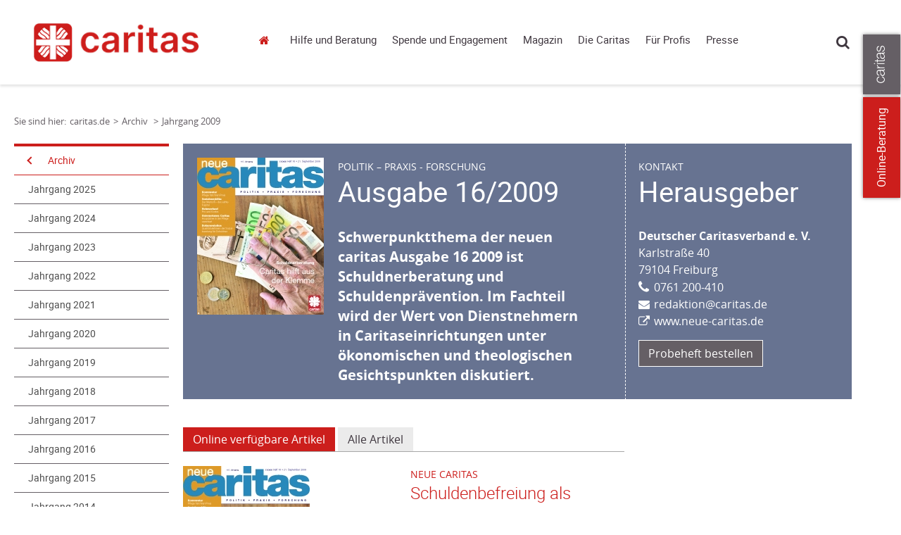

--- FILE ---
content_type: text/html; charset=utf-8
request_url: https://www.caritas.de/neue-caritas/heftarchiv/jahrgang2009/ausgabe-16-2009
body_size: 189006
content:


<!DOCTYPE html>
<html lang="de">
<head>
        <base target="_self" />


    <link rel="dns-prefetch" href="//cdn3.carinet.de">
    <link rel="preconnect" href="//cdn3.carinet.de">

                <title>neue caritas Ausgaben 2009</title>

    <meta charset="utf-8">
    <meta name="viewport" content="width=device-width, initial-scale=1.0">
    <script>
        window.siteId = 61011;
    </script>


<link href="//cdn3.carinet.de/CariNetWebsitesMVC/Default/Stylesheets/jquery.mmenu.all.min.css?v=7.5" rel="stylesheet"/>
<link href="//cdn3.carinet.de/CariNetWebsitesMVC/Default/Stylesheets/core.min.css?v=7.5" rel="stylesheet"/>
<link href="//cdn3.carinet.de/CariNetWebsitesMVC/Default/Stylesheets/Overrides.min.css?v=7.5" rel="stylesheet"/>




    
    <meta name="google-site-verification" content="sTesxwfaK3yHVwOsdFWWKe8JnsU88R-lHrI4sHBTa3Q" />

    
    <!--[if lte IE 8]>
	    <script src="//cdn3.carinet.de/CariNetWebsitesMVC/Default/Javascript/jQuery.min.js"></script>
    <![endif]-->
    <!--[if gt IE 8]><!-->
    <script src="//cdn3.carinet.de/CariNetWebsitesMVC/Default/Javascript/jQuery2.min.js"></script>
    <!--<![endif]-->
    
    <!--[if lt IE 9]><script src="//cdn3.carinet.de/CariNetWebsitesMVC/Default/Javascript/respond/html5shiv.min.js"></script>
<script src="//cdn3.carinet.de/CariNetWebsitesMVC/Default/Javascript/respond/respond.min.js"></script>

    <![endif]-->

    
    
    
    

    
    <script type="text/javascript" src="//cdn3.carinet.de/CariNetWebsitesMVC/Default/Javascript/functions/a11y-navigation-fix.min.js"></script>
<script type="text/javascript" src="//cdn3.carinet.de/Scripts/angular.min.js"></script>
<script type="text/javascript" src="//cdn3.carinet.de/Scripts/jquery-ui.min.js"></script>
<script type="text/javascript" src="//cdn3.carinet.de/CariNet/Scripts/angular-animate.js"></script>
<script type="text/javascript" src="//cdn3.carinet.de/CariNetWebsitesMVC/Default/Javascript/App/ModuleStart.min.js?nocache=639041586120000000"></script>
<script type="text/javascript" src="//cdn3.carinet.de/CariNetWebsitesMVC/Default/Javascript/functions/clips.min.js?nocache=639041582160000000"></script>


<meta content="Caritas, Beratung, Flüchtlinge, Sozialstation, Altenpflege, Armut, Obdachlosigkeit, Spenden" name="keywords"><meta content="Adressen, Beratung und Informationen der Caritas in Deutschland" name="description"><meta content="de" name="language"><meta content="Deutscher Caritasverband e. V." name="author"><meta content="Copyright 2024 – Deutscher Caritasverband e. V." name="copyright"><meta content="index,follow" name="robots"><meta content="2019-04-18" name="date" scheme="YYYY-MM-DD"><meta content="neue caritas Ausgaben 2009" name="DC.title"><meta content="Adressen, Beratung und Informationen der Caritas in Deutschland" name="DC.description"><meta content="Deutscher Caritasverband e. V." name="DC.creator"><meta content="2019-04-18" name="DC.date" scheme="W3CDTF"><meta content="de" name="DC.language" scheme="RFC1766"><meta content="1839013037" property="fb:admins"><meta content="414129248763147" property="fb:app_id"><meta content="Ausgabe 16/2009" property="og:title"><meta content="Schwerpunktthema der neuen caritas Ausgabe 16 2009 ist Schuldnerberatung und Schuldenprävention. Im Fachteil wird der Wert von Dienstnehmern in Caritaseinrichtungen unter ökonomischen und theologischen Gesichtspunkten diskutiert." property="og:description"><meta content="caritas.de" property="og:site_name"><meta content="https://www.caritas.de/neue-caritas/heftarchiv/jahrgang2009/ausgabe-16-2009" property="og:url"><meta content="https://www.caritas.de/cms/contents/caritasde/medien/bilder/neuecaritasbilder/nc2009/nc162009titel/252258_titel-nc16_web.jpg" property="og:image"><meta content="https://www.caritas.de/cms/contents/caritasde/medien/bilder/neuecaritasbilder/nc2009/nc162009titel/252258_titel-nc16_web.jpg" property="og:image:url"><meta content="eiaqsAW0-Orn8sv2PtU19-s5XOP096VXfBb62-NCl3U" name="google-site-verification"><link href="https://www.caritas.de/neue-caritas/heftarchiv/jahrgang2009/ausgabe-16-2009" rel="canonical"><link href="//cdn3.carinet.de/cms/contents/caritas.de/medien/bilder/favicon/caritas-favicon.png" rel="shortcut icon" type="image/png">





    <!-- Matomo -->
<script>
  var _paq = window._paq = window._paq || [];
  /* tracker methods like "setCustomDimension" should be called before "trackPageView" */
  _paq.push(['trackPageView']);
  _paq.push(['enableLinkTracking']);
  (function() {
    var u="https://analytics.carinet.de/";
    _paq.push(['setTrackerUrl', u+'matomo.php']);
    _paq.push(['setSiteId', '1']);
    var d=document, g=d.createElement('script'), s=d.getElementsByTagName('script')[0];
    g.async=true; g.src=u+'matomo.js'; s.parentNode.insertBefore(g,s);
  })();
</script>
<!-- End Matomo Code -->

<!-- Klaro-AutoConsent -->
<script>
$(document).ready(function () {
var m = window.klaro.getManager(); 
	m.saveAndApplyConsents()
});
</script>
<!-- End Klaro-AutoConsent -->

    

</head>

<body class=" FF31382 FF31015">    


        <div id="klaro"></div>
    <div id="mmenu-pagewrapper">
        <div></div><a class="skip-to-content" href="#main">Springe zum Hauptinhalt</a>

    <!-- Clips START !-->
<div class="clips clips--international noprint">
    <a class="clips__mobile-arrow" href="javascript:void(0)">Arrow</a>
    <!-- Laschen leiten bei ausgeschaltetem JavaScript auf externe Seiten weiter -->
    
                    <a href="javascript:event.preventDefault();" aria-label="Zu den Online-Beratungsangeboten der verbandlichen Caritas" data-clip="tab-2" class="clips__clip clips__clip--red-clip">Online-Beratung</a>
            <a href="javascript:void(0)" data-clip="tab-1" class="clips__clip clips__clip--dark-grey-clip" aria-label="Öffne die Lasche für weitere Informationen zu caritas.de">
            <img src="/CariNetWebsitesMVC/Default/Images/caritas_textlogo.png" alt="" />
            <div class="overlayText" hidden=""><div class="textContainer">Mehr zum Thema mit Link zur Seite: 'Öffne die Lasche für weitere Informationen zu caritas.de'</div></div>
        </a>

</div>
    <!-- Clips ENDE !-->
    <!-- Clips Content START !-->
<div class="clips-content clips-content--international">
        <div id="tab-1" class="clips-content__tab dark-grey-box">
            <a href="javascript:void(0)" class="clips-content__close">close</a>
            <div class="clips-content__wrapper">
                

                <div class="clips-content__service-link-wrapper">
                    <div class="clips-content__service-link clips-content__service-link--external-first">
                        <a class="link link--white-color" href="https://www.caritas.de">Caritas Deutschland</a>
                    </div>
                    <div class="clips-content__service-link clips-content__service-link--external">
                        <a aria-label="Caritas international (Link zu einem externen Webauftritt in neuem Fenster oder Browser-Tab / open in new window)" class="link link--white-color" href="https://www.caritas-international.de/home/home?utm_source=caritas.de&amp;utm_medium=caritas&amp;utm_campaign=2024_global&amp;utm_content=metanavigation&amp;utm_term=textlink">Caritas international</a>
                    </div>

                    

                    <div id="clips-content__service-link--address" class="clips-content__service-link clips-content__service-link--address">
                        <a href="javascript:void(0)" class="link link--white-color">Adressen</a>
                    </div>

                    
                    
                    

                    <div id="clips-content__hidden-content--address" class="clips-content__hidden-content">
                        <span>Umkreissuche</span>

                        <input type="text" class="search__input search__input--clips" id="search__input-address" placeholder="PLZ / Ort" maxlength="100" title="search__input-address" name="search__input-address" onkeyup="keyupFunction(event, 'adressen', 'http://www.caritas.de/suche')" />
                        <div class="form form--align-right">

                            <button type="submit" class="search__button search__button--clips" onclick="searchAddress('http://www.caritas.de/suche')">Suchen</button>
                        </div>
                    </div>


                    

                    <div id="clips-content__service-link--jobs" class="clips-content__service-link clips-content__service-link--jobs">
                        <a href="javascript:void(0)" class="link link--white-color">Jobs</a>
                    </div>

                    <div id="clips-content__hidden-content--jobs" class="clips-content__hidden-content">
                        <span>Umkreissuche</span>



                        <input type="text" class="search__input search__input--clips" id="search__input-jobs" placeholder="PLZ / Ort" maxlength="100" title="search__input-jobs" name="search__input-jobs" onkeyup="keyupFunction(event, 'jobs', 'http://www.caritas.de/fuerprofis/arbeitenbeidercaritas/jobboerse/jobs.aspx')" />
                        <div class="form form--align-right">

                            <button type="submit" class="search__button search__button--clips" onclick="searchJobs('http://www.caritas.de/fuerprofis/arbeitenbeidercaritas/jobboerse/jobs.aspx')">Suchen</button>
                        </div>
                    </div>

                    <div class="clips-content__service-link clips-content__service-link--campaign">
                        <a href="https://www.caritas.de/kampagne" class="link link--white-color">Kampagne</a>
                    </div>


                        <div class="clips-content__service-link clips-content__service-link--language">
                            <span class="clips-content__flag"></span>
                            <a aria-label="English (Link zu einem externen Webauftritt in neuem Fenster oder Browser-Tab / open in new window)" class="link link--white-color" href="http://www.caritas-germany.org">English</a>
                        </div>
                </div>

                <div class="clips-content__socials">

<!-- Socials START !-->

    <div class="socials socials--bubbles">
            <span class="socials__item socials__item--facebook" style="margin-left: 0;">
                <a aria-label="Facebook caritas.de (Link zu einem externen Webauftritt in neuem Fenster oder Browser-Tab / open in new window)" href="https://www.facebook.com/caritas.deutschland">Facebook caritas.de</a>
            </span>
            <span class="socials__item socials__item--youtube" style="margin-left: 0;">
                <a aria-label="YouTube caritas.de (Link zu einem externen Webauftritt in neuem Fenster oder Browser-Tab / open in new window)" href="https://www.youtube.com/CaritasDeutschland">YouTube caritas.de</a>
            </span>
            <span class="socials__item socials__item--instagram" style="margin-left: 0;">
                <a aria-label="Instagram caritas.de (Link zu einem externen Webauftritt in neuem Fenster oder Browser-Tab / open in new window)" href="https://www.instagram.com/caritasdeutschland/">Instagram caritas.de</a>
            </span>
            <span class="socials__item socials__item--linkedin" style="margin-left: 0;">
                <a aria-label="Linkedin caritas.de (Link zu einem externen Webauftritt in neuem Fenster oder Browser-Tab / open in new window)" href="https://www.linkedin.com/company/deutscher-caritasverband-e.v.">Linkedin caritas.de</a>
            </span>

    </div>


<!-- Socials ENDE !-->


                </div>

            </div>
        </div>
            <div id="tab-2" class="clips-content__tab red-box">
            <a href="javascript:void(0)" class="clips-content__close">close</a>

            <div class="clips-content__wrapper">

                <div class="clips-content__head-wrapper">
                    <div class="clips-content__headline-wrapper">
                            <span class="h2-style h2-style--white-color">Kostenlos, anonym und sicher!</span>
                    </div>
                </div>

                <div class="clips-content__donation-outer-wrapper">
                    <div class="clips-content__donation-wrapper">
                        <h2 class="h4-style h4-style--no-margin-top h4-style--white-color">Sie benötigen Hilfe?</h2>
                        <form target="_self" action="https://www.caritas.de/onlineberatung">

                            <div class="form form--align-right">
                                <button type="submit" class="search__button search__button--clips search__button--no-margin-top">Zur Beratung</button>
                            </div>
                        </form>
                    </div>

                            <div class="clips-content__donation-wrapper">
                                <div data-accordion-group class="accordion--no-margin-bottom">
                                    <div class="accordion" data-accordion>

                                        <button id="accordion-button-onlineberatung"
                                                class="clips-content__accordion-header accordion__header accessible-accordion"
                                                aria-controls="accordion-content-onlineberatung"
                                                aria-expanded="false">
                                            Unsere Beratungsbereiche
                                        </button>
                                        <div id="accordion-content-onlineberatung" hidden>
                                            <div class="accordion__content-wrapper accordion__content-wrapper--clips">

                                                <ul class="arrows">
                                                        <li>
                                                            
                                                            <a aria-label="Allgemeine Sozialberatung (Link zu einem externen Webauftritt in neuem Fenster oder Browser-Tab / open in new window)" href="http://www.caritas.de/hilfeundberatung/onlineberatung/allgemeine-soziale-beratung/">Allgemeine Sozialberatung</a>
                                                        </li>
                                                        <li>
                                                            
                                                            <a aria-label="Aus-/Rück- und Weiterwanderung (Link zu einem externen Webauftritt in neuem Fenster oder Browser-Tab / open in new window)" href="http://www.caritas.de/hilfeundberatung/onlineberatung/aus-rueck-weiterwanderung/aus-rueck-weiterwanderung">Aus-/R&#252;ck- und Weiterwanderung</a>
                                                        </li>
                                                        <li>
                                                            
                                                            <a aria-label="Behinderung und psychische Beeinträchtigung (Link zu einem externen Webauftritt in neuem Fenster oder Browser-Tab / open in new window)" href="http://www.caritas.de/hilfeundberatung/onlineberatung/behinderung-und-psychische-erkrankung/">Behinderung und psychische Beeintr&#228;chtigung</a>
                                                        </li>
                                                        <li>
                                                            
                                                            <a aria-label="Eltern und Familie (Link zu einem externen Webauftritt in neuem Fenster oder Browser-Tab / open in new window)" href="http://www.caritas.de/hilfeundberatung/onlineberatung/eltern-familie/">Eltern und Familie</a>
                                                        </li>
                                                        <li>
                                                            
                                                            <a aria-label="HIV und Aids  (Link zu einem externen Webauftritt in neuem Fenster oder Browser-Tab / open in new window)" href="http://www.caritas.de/hilfeundberatung/onlineberatung/hiv-aids-beratung/">HIV und Aids </a>
                                                        </li>
                                                        <li>
                                                            
                                                            <a aria-label="Hospiz- und Palliativberatung (Link zu einem externen Webauftritt in neuem Fenster oder Browser-Tab / open in new window)" href="http://www.caritas.de/hilfeundberatung/onlineberatung/hospiz-und-palliativberatung/hospiz-palliativberatung">Hospiz- und Palliativberatung</a>
                                                        </li>
                                                        <li>
                                                            
                                                            <a aria-label="Jungen- und Männerberatung (Link zu einem externen Webauftritt in neuem Fenster oder Browser-Tab / open in new window)" href="http://www.caritas.de/hilfeundberatung/onlineberatung/jungen-und-maennerberatung/start">Jungen- und M&#228;nnerberatung</a>
                                                        </li>
                                                        <li>
                                                            
                                                            <a aria-label="Kinder und Jugendliche (Link zu einem externen Webauftritt in neuem Fenster oder Browser-Tab / open in new window)" href="http://www.caritas.de/hilfeundberatung/onlineberatung/kinder-jugendliche/">Kinder und Jugendliche</a>
                                                        </li>
                                                        <li>
                                                            
                                                            <a aria-label="Kinder- und Jugend-Reha (Link zu einem externen Webauftritt in neuem Fenster oder Browser-Tab / open in new window)" href="http://www.caritas.de/hilfeundberatung/onlineberatung/kinder-reha/">Kinder- und Jugend-Reha</a>
                                                        </li>
                                                        <li>
                                                            
                                                            <a aria-label="Kuren für Mütter und Väter (Link zu einem externen Webauftritt in neuem Fenster oder Browser-Tab / open in new window)" href="http://www.caritas.de/hilfeundberatung/onlineberatung/kurberatung/">Kuren f&#252;r M&#252;tter und V&#228;ter</a>
                                                        </li>
                                                        <li>
                                                            
                                                            <a aria-label="Leben im Alter (Link zu einem externen Webauftritt in neuem Fenster oder Browser-Tab / open in new window)" href="http://www.caritas.de/hilfeundberatung/onlineberatung/leben-im-alter/">Leben im Alter</a>
                                                        </li>
                                                        <li>
                                                            
                                                            <a aria-label="Migration (Link zu einem externen Webauftritt in neuem Fenster oder Browser-Tab / open in new window)" href="http://www.caritas.de/hilfeundberatung/onlineberatung/migration/start">Migration</a>
                                                        </li>
                                                        <li>
                                                            
                                                            <a aria-label="Rechtliche Betreuung und Vorsorge (Link zu einem externen Webauftritt in neuem Fenster oder Browser-Tab / open in new window)" href="http://www.caritas.de/hilfeundberatung/onlineberatung/rechtliche-betreuung/">Rechtliche Betreuung und Vorsorge</a>
                                                        </li>
                                                        <li>
                                                            
                                                            <a aria-label="Schulden (Link zu einem externen Webauftritt in neuem Fenster oder Browser-Tab / open in new window)" href="http://www.caritas.de/hilfeundberatung/onlineberatung/schuldnerberatung/">Schulden</a>
                                                        </li>
                                                        <li>
                                                            
                                                            <a aria-label="Schwangerschaft (Link zu einem externen Webauftritt in neuem Fenster oder Browser-Tab / open in new window)" href="http://www.caritas.de/hilfeundberatung/onlineberatung/schwangerschaftsberatung/">Schwangerschaft</a>
                                                        </li>
                                                        <li>
                                                            
                                                            <a aria-label="Straffälligkeit (Link zu einem externen Webauftritt in neuem Fenster oder Browser-Tab / open in new window)" href="http://www.caritas.de/hilfeundberatung/onlineberatung/straffaelligkeit/">Straff&#228;lligkeit</a>
                                                        </li>
                                                        <li>
                                                            
                                                            <a aria-label="Sucht (Link zu einem externen Webauftritt in neuem Fenster oder Browser-Tab / open in new window)" href="http://www.caritas.de/hilfeundberatung/onlineberatung/suchtberatung/">Sucht</a>
                                                        </li>
                                                        <li>
                                                            
                                                            <a aria-label="Trauerberatung (Link zu einem externen Webauftritt in neuem Fenster oder Browser-Tab / open in new window)" href="http://www.caritas.de/hilfeundberatung/onlineberatung/trauerberatung/trauerberatung">Trauerberatung</a>
                                                        </li>
                                                        <li>
                                                            
                                                            <a aria-label="U25 Suizidprävention (Link zu einem externen Webauftritt in neuem Fenster oder Browser-Tab / open in new window)" href="http://www.caritas.de/hilfeundberatung/onlineberatung/u25/">U25 Suizidpr&#228;vention</a>
                                                        </li>
                                                        <li>
                                                            
                                                            <a aria-label="Übergang von Schule zu Beruf (Link zu einem externen Webauftritt in neuem Fenster oder Browser-Tab / open in new window)" href="http://www.caritas.de/hilfeundberatung/onlineberatung/beratung-zwischen-schule-und-beruf/">&#220;bergang von Schule zu Beruf</a>
                                                        </li>
                                                </ul>
                                            </div>
                                        </div>

                                    </div>
                                </div>
                            </div>
                </div>

                <div class="clips-content__donation-wrapper">
                    <h2 class="h4-style h4-style--no-margin-top h4-style--white-color">Sie wollen wissen, wie die Online-Beratung funktioniert?</h2>
                    <form target="_self" action="https://www.caritas.de/hilfeundberatung/onlineberatung/anleitung">

                        <div class="form form--align-right">
                            <button type="submit" class="search__button search__button--clips search__button--no-margin-top">Mehr erfahren</button>
                        </div>
                    </form>
                </div>
            </div>
        </div>
    

</div>


<script>
    (function ($) {
        $(document).ready(function () {
            initInternationalRadiobuttons();
            clearRadiosOnInput();

        });

        function initInternationalRadiobuttons() {
            $('.radio--clips input').click(function () {
                $('#clips-content__donation-amount-wrapper-first').toggleClass('display-none');
                $('#clips-content__donation-amount-wrapper-second').toggleClass('display-none');
            });
        }

        function clearRadiosOnInput() {
            $('.clips-content__donation-input input[type=number]').on("keyup input",function () {
                $(".donation-radio input[type=radio]:checked").prop("checked", false);
            });

            $(".clips-content--international .form__radio-container #clips-radio-first, .clips-content--international .form__radio-container #clips-radio-second").click(function() {
                $(".clips-content--international .donation-radio input[type=radio]:checked").prop("checked", false);
                $('.clips-content--international .clips-content__donation-input input[type=number]').val("");
            });

        }

    })(jQuery)

</script>




        <header style="visibility: hidden;" id="header" class="header-wrapper header-wrapper--tiny header-wrapper--slide-out ">

            <!-- Suche Layer START !-->
            <div class="header header--shadow header--search-layer">
                <div class="header__content">

                    
<!-- Suche START !-->




<div class="search-container">
    <div class="search-container__search search">
        <input  onclient type="text" class="search__input" style="margin: 0 !important;" id="container-search__input" placeholder="Suche" maxlength="100" title="container-search__input" name="container-search__input" />
        <button id="searchbutton" class="search__button" onclick="goToSearchPage('http://www.caritas.de/suche')">suchen</button>
    </div>

    <fieldset class="search-container__filter search-filter">
        <legend class="visually-hidden">Inhalte filtern nach Thema</legend>
        

<div class="checkbox" id="checkbox-all">
    <input type="checkbox" aria-labelledby="lblAll-desktop" id="header-search-all-desktop" value="" checked />
    <label id="lblAll-desktop" for="header-search-all-desktop">Alle Themen</label>
</div>

<div class="checkbox checkbox-single">
    <input type="checkbox" name="jobs" aria-labelledby="lblJobs-desktop" id="header-search-jobs-desktop" value="fb57c379-b2cf-4639-a7af-1337be933df4" />
    <label id="lblJobs-desktop" for="header-search-jobs-desktop">Jobs</label>
</div>

<div class="checkbox checkbox-single">
    <input type="checkbox" name="adressen" aria-labelledby="lblAdressen-desktop" id="header-search-adressen-desktop" value="74ac1d07-6f1e-4949-8169-f87bf0ef3804" />
    <label id="lblAdressen-desktop" for="header-search-adressen-desktop">Adressen</label>
</div>

<div class="checkbox checkbox-single">
    <input type="checkbox" name="artikel" aria-labelledby="lblArtikel-desktop" id="header-search-artikel-desktop" value="f7d94035-d55f-4bb0-a427-9e730979b394" />
    <label id="lblArtikel-desktop" for="header-search-artikel-desktop">Artikel</label>
</div>

<div class="checkbox checkbox-single">
    <input type="checkbox" name="positionen" aria-labelledby="lblPositionen-desktop" id="header-search-positionen-desktop" value="4516a478-a9d1-4d80-a0a0-37a2ae70bf72" />
    <label id="lblPositionen-desktop" for="header-search-positionen-desktop">Positionen</label>
</div>

<div class="checkbox checkbox-single">
    <input type="checkbox" name="projekte" aria-labelledby="lblProjekte-desktop" id="header-search-projekte-desktop" value="c5be1842-0cf8-4a95-ba69-93bfe47e5a69" />
    <label id="lblProjekte-desktop" for="header-search-projekte-desktop">Projekte</label>
</div>

<div class="checkbox checkbox-single">
    <input type="checkbox" name="ehrenamt" aria-labelledby="lblEhrenamt-desktop" id="header-search-ehrenamt-desktop" value="86592235-c5c3-40fb-9dde-e8f55e9ba083" />
    <label id="lblEhrenamt-desktop" for="header-search-ehrenamt-desktop">Ehrenamt</label>
</div>

<div class="checkbox checkbox-single">
    <input type="checkbox" name="termine" aria-labelledby="lblTermine-desktop" id="header-search-termine-desktop" value="3ee78768-62b5-4104-ba95-52469d4b4850" />
    <label id="lblTermine-desktop" for="header-search-termine-desktop">Termine</label>
</div>

<div class="checkbox checkbox-single">
    <input type="checkbox" name="fortbildungen" aria-labelledby="lblFortbildungen-desktop" id="header-search-fortbildungen-desktop" value="c2307cb3-6319-4ff1-8980-6899499880a1" />
    <label id="lblFortbildungen-desktop" for="header-search-fortbildungen-desktop">Fortbildungen</label>
</div>

<div class="checkbox checkbox-single">
    <input type="checkbox" name="presse" aria-labelledby="lblPresse-desktop" id="header-search-presse-desktop" value="3be7eec8-109a-4caf-9e1d-71e9a6b277d7" />
    <label id="lblPresse-desktop" for="header-search-presse-desktop">Presse</label>
</div>
    </fieldset>
</div>
<!-- Suche ENDE !-->

<script>

    $("#container-search__input").keyup(function (event) {
        if (event.keyCode == 13) {
            $("#searchbutton").click();
        }
    });

</script>



                </div>
            </div>
            <!-- Suche Layer ENDE !-->
            <!-- Header START !-->
            <div class="header header--shadow">
                <div class="header__content">
                    <div class="logo">
    <a href="/" aria-label="Link zur Startseite" >
            <div class="logo__image">
                <img src="/api/images/d6e3b755-b2d5-4306-96eb-0cafa224ae34?format=png&amp;height=100&amp;bgcolor=ffffff" alt="" />
                <div class="overlayText" hidden=""><div class="textContainer">Mehr zum Thema mit Link zur Seite: 'aria-label="Link zur Startseite"'</div></div>
            </div>
        
    </a>

                    </div>

                    <nav class="navigation" aria-label="Hauptnavigation">

<ul class="navigation-list">
    


<li class="navigation-list__item navigation-list__item--home">
    
    <a href="/startseite">caritas.de</a>

    
</li>

<li class="navigation-list__item navigation-list__item--has-sub">
    
    <a data-layer="68547" href="/hilfeundberatung/hilfeundberatung">Hilfe und Beratung</a>

    
        <div id="layer-68547" class="header header--shadow header--layer header_desktop">
            <div class="header__content">
                <div class="grid grid--4-columns">
                    
                        <div class="grid__column grid__column--xs-1 grid__column--sm-1">
                            <ul class="list header-list">
                                
                                

<li class="list__item header-list__item header-list__item--first">
    
    <a href="/hilfeundberatung/onlineberatung/onlineberatung">Online-Beratung</a>

    


<li class="list__item header-list__item list__item header-list__item--childs">
    
    <a href="/hilfeundberatung/onlineberatung/allgemeine-soziale-beratung/start">Allgemeine Sozialberatung</a>

    
</li>

<li class="list__item header-list__item list__item header-list__item--childs">
    
    <a href="/hilfeundberatung/onlineberatung/aus-rueck-weiterwanderung/aus-rueck-weiterwanderung">Aus-/Rück- & Weiterwanderung</a>

    
</li>

<li class="list__item header-list__item list__item header-list__item--childs">
    
    <a href="/hilfeundberatung/onlineberatung/behinderung-und-psychische-erkrankung/start">Behinderung und psychische Beeinträchtigung</a>

    
</li>

<li class="list__item header-list__item list__item header-list__item--childs">
    
    <a href="/hilfeundberatung/onlineberatung/eltern-familie/start">Eltern und Familie</a>

    
</li>

<li class="list__item header-list__item list__item header-list__item--childs">
    
    <a href="/hilfeundberatung/onlineberatung/hiv-aids-beratung/start">HIV und Aids </a>

    
</li>

<li class="list__item header-list__item list__item header-list__item--childs">
    
    <a href="/hilfeundberatung/onlineberatung/hospiz-und-palliativberatung/hospiz-palliativberatung">Hospiz- und Palliativberatung</a>

    
</li>

<li class="list__item header-list__item list__item header-list__item--childs">
    
    <a href="/hilfeundberatung/onlineberatung/jungen-und-maennerberatung/start">Jungen- und Männerberatung</a>

    
</li>

<li class="list__item header-list__item list__item header-list__item--childs">
    
    <a href="/hilfeundberatung/onlineberatung/kinder-jugendliche/start">Kinder und Jugendliche</a>

    
</li>

<li class="list__item header-list__item list__item header-list__item--childs">
    
    <a href="/hilfeundberatung/onlineberatung/kinder-reha/start">Kinder- und Jugend-Reha</a>

    
</li>

<li class="list__item header-list__item list__item header-list__item--childs">
    
    <a href="/hilfeundberatung/onlineberatung/kurberatung/start">Kuren für Mütter und Väter</a>

    
</li>

<li class="list__item header-list__item list__item header-list__item--childs">
    
    <a href="/hilfeundberatung/onlineberatung/leben-im-alter/start">Leben im Alter</a>

    
</li>

<li class="list__item header-list__item list__item header-list__item--childs">
    
    <a href="/hilfeundberatung/onlineberatung/migration/start">Migration</a>

    
</li>

<li class="list__item header-list__item list__item header-list__item--childs">
    
    <a href="/hilfeundberatung/onlineberatung/paarberatung/paarberatung">Paarberatung</a>

    
</li>

<li class="list__item header-list__item list__item header-list__item--childs">
    
    <a href="/hilfeundberatung/onlineberatung/rechtliche-betreuung/start">Rechtliche Betreuung</a>

    
</li>

<li class="list__item header-list__item list__item header-list__item--childs">
    
    <a href="/hilfeundberatung/onlineberatung/schuldnerberatung/start">Schulden</a>

    
</li>

<li class="list__item header-list__item list__item header-list__item--childs">
    
    <a href="/hilfeundberatung/onlineberatung/schwangerschaftsberatung/start">Schwangerschaft</a>

    
</li>

<li class="list__item header-list__item list__item header-list__item--childs">
    
    <a href="/hilfeundberatung/onlineberatung/straffaelligkeit/start">Straffälligkeit</a>

    
</li>

<li class="list__item header-list__item list__item header-list__item--childs">
    
    <a href="/hilfeundberatung/onlineberatung/suchtberatung/start">Sucht</a>

    
</li>

<li class="list__item header-list__item list__item header-list__item--childs">
    
    <a href="/hilfeundberatung/onlineberatung/trauerberatung/trauerberatung">Trauerberatung</a>

    
</li>

<li class="list__item header-list__item list__item header-list__item--childs">
    
    <a href="/hilfeundberatung/onlineberatung/u25/start">U25 Suizidprävention</a>

    
</li>

<li class="list__item header-list__item list__item header-list__item--childs">
    
    <a href="/hilfeundberatung/onlineberatung/beratung-zwischen-schule-und-beruf/go-on-start-up">Übergang von Schule zu Beruf</a>

    
</li>

<li class="list__item header-list__item list__item header-list__item--childs">
    
    <a href="http://www.caritas-beratungundhilfe.de">Für Berater(innen)</a>

    
</li></li>
                            </ul>
                        </div>
                        <div class="grid__column grid__column--xs-1 grid__column--sm-1">
                            <ul class="list header-list">
                                
                                

<li class="list__item header-list__item header-list__item--first">
    
    <a href="/hilfeundberatung/ratgeber/ratgeber">Ratgeber</a>

    


<li class="list__item header-list__item list__item header-list__item--childs">
    
    <a href="/hilfeundberatung/ratgeber/alter/wohnen/">Alter und Pflege</a>

    
</li>

<li class="list__item header-list__item list__item header-list__item--childs">
    
    <a href="/hilfeundberatung/ratgeber/behinderung/wohnenlebenarbeiten/">Behinderung</a>

    
</li>

<li class="list__item header-list__item list__item header-list__item--childs">
    
    <a href="/hilfeundberatung/eltern-und-paare/">Eltern und Paare</a>

    
</li>

<li class="list__item header-list__item list__item header-list__item--childs">
    
    <a href="/hilfeundberatung/ratgeber/kinderundjugendliche/krisenueberstehen/">Kinder und Jugendliche</a>

    
</li>

<li class="list__item header-list__item list__item header-list__item--childs">
    
    <a href="/hilfeundberatung/ratgeber/krankheit/gesundbleiben/">Krankheit</a>

    
</li>

<li class="list__item header-list__item list__item header-list__item--childs">
    
    <a href="/hilfeundberatung/ratgeber/migration/lebenindeutschland/">Migration und Integration</a>

    
</li>

<li class="list__item header-list__item list__item header-list__item--childs">
    
    <a href="/hilfeundberatung/ratgeber/schulden/schulden">Schulden</a>

    
</li>

<li class="list__item header-list__item list__item header-list__item--childs">
    
    <a href="/hilfeundberatung/ratgeber/schwangerschaft/schwangerschaft">Schwangerschaft</a>

    
</li>

<li class="list__item header-list__item list__item header-list__item--childs">
    
    <a href="/hilfeundberatung/ratgeber/haft/knastunddiefolgen/">Straffälligkeit und Haft</a>

    
</li>

<li class="list__item header-list__item list__item header-list__item--childs">
    
    <a href="/hilfeundberatung/sucht/tipps-und-infos">Sucht</a>

    
</li>

<li class="list__item header-list__item list__item header-list__item--childs">
    
    <a href="/hilfeundberatung/ratgeber/wohnungslosigkeit/lebenaufderstrasse/">Wohnungslosigkeit</a>

    
</li></li>
                            </ul>
                        </div>
                        <div class="grid__column grid__column--xs-1 grid__column--sm-1">
                            <ul class="list header-list">
                                
                                

<li class="list__item header-list__item header-list__item--first">
    
    <a href="/hilfeundberatung/eltern-und-paare/tipps-und-infos">Eltern und Paare</a>

    
</li>
                            </ul>
                        </div>
                        <div class="grid__column grid__column--xs-1 grid__column--sm-1">
                            <ul class="list header-list">
                                
                                

<li class="list__item header-list__item header-list__item--first">
    
    <a href="/hilfeundberatung/sucht/tipps-und-infos">Sucht</a>

    
</li>
                            </ul>
                        </div>
                </div>
            </div>
            <a class="button button--close-layer" href="javascript:void()">Close</a>
        </div>
</li>

<li class="navigation-list__item navigation-list__item--has-sub">
    
    <a data-layer="58649" href="/spendeundengagement/sie-wollen-helfen">Spende und Engagement</a>

    
        <div id="layer-58649" class="header header--shadow header--layer header_desktop">
            <div class="header__content">
                <div class="grid grid--4-columns">
                    
                        <div class="grid__column grid__column--xs-1 grid__column--sm-1">
                            <ul class="list header-list">
                                
                                

<li class="list__item header-list__item header-list__item--first">
    
    <a href="/spendeundengagement/spenden/spenden/spendenprojekte">Spenden</a>

    


<li class="list__item header-list__item list__item header-list__item--childs">
    
    <a href="/spendeundengagement/spenden/spenden/spendenprojekte">Spenden für die Caritas in Deutschland </a>

    
</li>

<li class="list__item header-list__item list__item header-list__item--childs">
    
    <a href="https://www.caritas-international.de?utm_source=caritas.de&amp;utm_medium=caritas&amp;utm_campaign=2024_global&amp;utm_content=spende-und-engagement&amp;utm_term=textlink">Spenden für Caritas international</a>

    
</li></li>
                            </ul>
                        </div>
                        <div class="grid__column grid__column--xs-1 grid__column--sm-1">
                            <ul class="list header-list">
                                
                                

<li class="list__item header-list__item header-list__item--first">
    
    <a href="/spendeundengagement/engagieren/engagieren">Engagieren</a>

    


<li class="list__item header-list__item list__item header-list__item--childs">
    
    <a href="/spendeundengagement/engagieren/ehrenamt/ehrenamt">Ehrenamt</a>

    
</li>

<li class="list__item header-list__item list__item header-list__item--childs">
    
    <a href="/spendeundengagement/engagieren/freiwilligendienste/freiwilligendienste">Freiwilligendienste</a>

    
</li></li>
                            </ul>
                        </div>
                        <div class="grid__column grid__column--xs-1 grid__column--sm-1">
                            <ul class="list header-list">
                                
                                

<li class="list__item header-list__item header-list__item--first">
    
    <a href="/spendeundengagement/stiften/caritas-stiftungen">Stiften</a>

    
</li>
                            </ul>
                        </div>
                        <div class="grid__column grid__column--xs-1 grid__column--sm-1">
                            <ul class="list header-list">
                                
                                

<li class="list__item header-list__item header-list__item--first">
    
    <a href="/spendeundengagement/andershelfen/wohlfahrtsmarken/">Anders helfen</a>

    


<li class="list__item header-list__item list__item header-list__item--childs">
    
    <a href="/spendeundengagement/andershelfen/wohlfahrtsmarken/wohlfahrtsmarken">Wohlfahrtsmarken</a>

    
</li>

<li class="list__item header-list__item list__item header-list__item--childs">
    
    <a href="/spendeundengagement/andershelfen/lotterien/lotterien">Soziallotterien</a>

    
</li>

<li class="list__item header-list__item list__item header-list__item--childs">
    
    <a href="/spendeundengagement/andershelfen/caritasbox/caritasboxstartseite">CaritasBox</a>

    
</li></li>
                            </ul>
                        </div>
                        <div class="grid__column grid__column--xs-1 grid__column--sm-1">
                            <ul class="list header-list">
                                
                                

<li class="list__item header-list__item header-list__item--first">
    
    <a href="/spendeundengagement/gemeinnuetzig-vererben/gemeinnuetzig-vererben">Gemeinnützig vererben</a>

    
</li>
                            </ul>
                        </div>
                </div>
            </div>
            <a class="button button--close-layer" href="javascript:void()">Close</a>
        </div>
</li>

<li class="navigation-list__item navigation-list__item--has-sub">
    
    <a data-layer="256116" href="/magazin/magazin">Magazin</a>

    
        <div id="layer-256116" class="header header--shadow header--layer header_desktop">
            <div class="header__content">
                <div class="grid grid--4-columns">
                    
                        <div class="grid__column grid__column--xs-1 grid__column--sm-1">
                            <ul class="list header-list">
                                
                                

<li class="list__item header-list__item header-list__item--first">
    
    <a href="/magazin/kampagne/kampagne/kampagnen">Kampagnen</a>

    


<li class="list__item header-list__item list__item header-list__item--childs">
    
    <a href="/magazin/kampagne/caritas-verbindet-generationen/caritas-verbindet-generationen">Caritas verbindet Generationen</a>

    
</li>

<li class="list__item header-list__item list__item header-list__item--childs">
    
    <a href="/magazin/kampagne/da-kann-ja-jeder-kommen/da-kann-ja-jeder-kommen">Caritas öffnet Türen</a>

    
</li>

<li class="list__item header-list__item list__item header-list__item--childs">
    
    <a href="/magazin/kampagne/frieden-beginnt-bei-mir/frieden">Frieden beginnt bei mir</a>

    
</li>

<li class="list__item header-list__item list__item header-list__item--childs">
    
    <a href="/magazin/kampagne/fuer-klimaschutz-der-allen-nutzt/klimaschutz">Für Klimaschutz, der allen nutzt</a>

    
</li></li>
                            </ul>
                        </div>
                        <div class="grid__column grid__column--xs-1 grid__column--sm-1">
                            <ul class="list header-list">
                                
                                

<li class="list__item header-list__item header-list__item--first">
    
    <a href="/magazin/schwerpunkt/ueberblick">Schwerpunkt</a>

    


<li class="list__item header-list__item list__item header-list__item--childs">
    
    <a href="/magazin/schwerpunkt/sozialraum-bahnhof/sozialraum-bahnhof">Sozialraum Bahnhof</a>

    
</li>

<li class="list__item header-list__item list__item header-list__item--childs">
    
    <a href="/magazin/schwerpunkt/migration-integration-debatte">Migration und Integration in Politik und Debatten</a>

    
</li>

<li class="list__item header-list__item list__item header-list__item--childs">
    
    <a href="/magazin/schwerpunkt/krieg-in-der-ukraine/krieg-in-der-ukraine">Krieg in der Ukraine</a>

    
</li>

<li class="list__item header-list__item list__item header-list__item--childs">
    
    <a href="/magazin/schwerpunkt/sterben-und-tod/sterbebegleitung">Sterben und Tod</a>

    
</li></li>
                            </ul>
                        </div>
                        <div class="grid__column grid__column--xs-1 grid__column--sm-1">
                            <ul class="list header-list">
                                
                                

<li class="list__item header-list__item header-list__item--first">
    
    <a href="/magazin/zeitschriften/zeitschriften">Medien</a>

    


<li class="list__item header-list__item list__item header-list__item--childs">
    
    <a href="/magazin/zeitschriften/sozialcourage/sozialcourage.aspx">Sozialcourage</a>

    
</li>

<li class="list__item header-list__item list__item header-list__item--childs">
    
    <a href="/neue-caritas/">neue caritas</a>

    
</li></li>
                            </ul>
                        </div>
                        <div class="grid__column grid__column--xs-1 grid__column--sm-1">
                            <ul class="list header-list">
                                
                                

<li class="list__item header-list__item header-list__item--first">
    
    <a href="/magazin/newsletter/newsletter">Newsletter</a>

    
</li>
                            </ul>
                        </div>
                </div>
            </div>
            <a class="button button--close-layer" href="javascript:void()">Close</a>
        </div>
</li>

<li class="navigation-list__item navigation-list__item--has-sub">
    
    <a data-layer="58653" href="/diecaritas/uebersicht">Die Caritas</a>

    
        <div id="layer-58653" class="header header--shadow header--layer header_desktop">
            <div class="header__content">
                <div class="grid grid--4-columns">
                    
                        <div class="grid__column grid__column--xs-1 grid__column--sm-1">
                            <ul class="list header-list">
                                
                                

<li class="list__item header-list__item header-list__item--first">
    
    <a href="/diecaritas/wir-ueber-uns/wofuerwirstehen/wofuerwirstehen">Wir über uns</a>

    


<li class="list__item header-list__item list__item header-list__item--childs">
    
    <a href="/diecaritas/wir-ueber-uns/wofuerwirstehen/wofuerwirstehen">Wofür wir stehen</a>

    
</li>

<li class="list__item header-list__item list__item header-list__item--childs">
    
    <a href="/diecaritas/wir-ueber-uns/die-caritas-in-zahlen/statistik">Die Caritas in Zahlen</a>

    
</li>

<li class="list__item header-list__item list__item header-list__item--childs">
    
    <a href="/diecaritas/wir-ueber-uns/transparenz/transparenz-finanzen">Transparenz und Finanzen</a>

    
</li>

<li class="list__item header-list__item list__item header-list__item--childs">
    
    <a href="/diecaritas/wir-ueber-uns/verbandsgeschichte/125-jahre-caritas/125-jahre-caritas">Geschichte der Caritas</a>

    
</li>

<li class="list__item header-list__item list__item header-list__item--childs">
    
    <a href="/diecaritas/wir-ueber-uns/leichte-sprache/leichte-sprache">Leichte Sprache</a>

    
</li>

<li class="list__item header-list__item list__item header-list__item--childs">
    
    <a href="/diecaritas/wir-ueber-uns/was-wir-machen/was-wir-machen">Was wir machen</a>

    
</li></li>
                            </ul>
                        </div>
                        <div class="grid__column grid__column--xs-1 grid__column--sm-1">
                            <ul class="list header-list">
                                
                                

<li class="list__item header-list__item header-list__item--first">
    
    <a href="/diecaritas/deutschercaritasverband/portraet">Deutscher Caritasverband</a>

    


<li class="list__item header-list__item list__item header-list__item--childs">
    
    <a href="/diecaritas/deutschercaritasverband/standorte/geschaeftsstellen">Bundesgeschäftsstelle</a>

    
</li>

<li class="list__item header-list__item list__item header-list__item--childs">
    
    <a href="/diecaritas/deutschercaritasverband/strukturundleitung/strukturundleitung">Struktur und Leitung</a>

    
</li>

<li class="list__item header-list__item list__item header-list__item--childs">
    
    <a href="https://www.caritas-international.de?utm_source=caritas.de&amp;utm_medium=caritas&amp;utm_campaign=2024_global&amp;utm_content=hauptmenue&amp;utm_term=textlink">Caritas international</a>

    
</li>

<li class="list__item header-list__item list__item header-list__item--childs">
    
    <a href="/diecaritas/deutschercaritasverband/dioezesanverbaende/dioezesanverbaende">Diözesanverbände</a>

    
</li>

<li class="list__item header-list__item list__item header-list__item--childs">
    
    <a href="/diecaritas/deutschercaritasverband/fachverbaende/fachverbaende.aspx">Fachverbände</a>

    
</li>

<li class="list__item header-list__item list__item header-list__item--childs">
    
    <a href="/diecaritas/deutschercaritasverband/markenarchitektur/markenarchitektur">Marke</a>

    
</li>

<li class="list__item header-list__item list__item header-list__item--childs">
    
    <a href="/diecaritas/deutschercaritasverband/mitarbeitende/mitarbeitende">Für Mitarbeitende</a>

    
</li></li>
                            </ul>
                        </div>
                        <div class="grid__column grid__column--xs-1 grid__column--sm-1">
                            <ul class="list header-list">
                                
                                

<li class="list__item header-list__item header-list__item--first">
    
    <a href="/diecaritas/in-ihrer-naehe/in-ihrer-naehe">In Ihrer Nähe</a>

    
</li>
                            </ul>
                        </div>
                        <div class="grid__column grid__column--xs-1 grid__column--sm-1">
                            <ul class="list header-list">
                                
                                

<li class="list__item header-list__item header-list__item--first">
    
    <a href="/diecaritas/glossarcaritas/glossarcaritas">Caritas von A -Z</a>

    
</li>
                            </ul>
                        </div>
                </div>
            </div>
            <a class="button button--close-layer" href="javascript:void()">Close</a>
        </div>
</li>

<li class="navigation-list__item navigation-list__item--has-sub">
    
    <a data-layer="58655" href="/fuerprofis/fuerprofis.aspx">Für Profis</a>

    
        <div id="layer-58655" class="header header--shadow header--layer header_desktop">
            <div class="header__content">
                <div class="grid grid--4-columns">
                    
                        <div class="grid__column grid__column--xs-1 grid__column--sm-1">
                            <ul class="list header-list">
                                
                                

<li class="list__item header-list__item header-list__item--first">
    
    <a href="/fuerprofis/arbeitenbeidercaritas/arbeitenbeidercaritas">Arbeiten bei der Caritas</a>

    


<li class="list__item header-list__item list__item header-list__item--childs">
    
    <a href="/fuerprofis/arbeitenbeidercaritas/jobboerse/jobs.aspx">Jobbörse</a>

    
</li>

<li class="list__item header-list__item list__item header-list__item--childs">
    
    <a href="/fuerprofis/arbeitenbeidercaritas/sozialeberufe/sozialeberufe">Soziale Berufe</a>

    
</li>

<li class="list__item header-list__item list__item header-list__item--childs">
    
    <a href="/fuerprofis/arbeitenbeidercaritas/arbeitgebercaritas/arbeitgebercaritas">Arbeitgeber Caritas</a>

    
</li></li>
                            </ul>
                        </div>
                        <div class="grid__column grid__column--xs-1 grid__column--sm-1">
                            <ul class="list header-list">
                                
                                

<li class="list__item header-list__item header-list__item--first">
    
    <a href="/fuerprofis/fachthemen/fachthemen/fachthemen.aspx">Fachthemen</a>

    


<li class="list__item header-list__item list__item header-list__item--childs">
    
    <a href="/fuerprofis/fachthemen/armut/armut">Armut</a>

    
</li>

<li class="list__item header-list__item list__item header-list__item--childs">
    
    <a href="/fuerprofis/fachthemen/aufarbeitung-kinderkurheime-und-verschickungskinder/geschichte-kinderkurwesen">Aufarbeitung Kinderkurheime und Verschickungskinder</a>

    
</li>

<li class="list__item header-list__item list__item header-list__item--childs">
    
    <a href="/fuerprofis/fachthemen/bildung-inklusion/bildung-inklusion">Bildung und Inklusion</a>

    
</li>

<li class="list__item header-list__item list__item header-list__item--childs">
    
    <a href="/fuerprofis/fachthemen/caritas/caritas">Caritas</a>

    
</li>

<li class="list__item header-list__item list__item header-list__item--childs">
    
    <a href="/fuerprofis/fachthemen/caritas-in-kirche/caritas-in-kirche">Caritas in Kirche</a>

    
</li>

<li class="list__item header-list__item list__item header-list__item--childs">
    
    <a href="https://www.caritas-digital.de/">Digitalisierung</a>

    
</li>

<li class="list__item header-list__item list__item header-list__item--childs">
    
    <a href="/fachthema-engagement">Engagement</a>

    
</li>

<li class="list__item header-list__item list__item header-list__item--childs">
    
    <a href="/fuerprofis/fachthemen/familie/familie">Familie</a>

    
</li>

<li class="list__item header-list__item list__item header-list__item--childs">
    
    <a href="/fuerprofis/fachthemen/gesundheit/gesundheit-pflege">Gesundheit und Pflege</a>

    
</li>

<li class="list__item header-list__item list__item header-list__item--childs">
    
    <a href="/fuerprofis/fachthemen/kinderundjugendliche/kinder-und-jugendliche">Kinder und Jugendliche</a>

    
</li>

<li class="list__item header-list__item list__item header-list__item--childs">
    
    <a href="/fuerprofis/fachthemen/krisenresilienz/krisenresilienz">Krisenresilienz</a>

    
</li>

<li class="list__item header-list__item list__item header-list__item--childs">
    
    <a href="/fuerprofis/fachthemen/migration/fachthema-migration">Migration und Integration</a>

    
</li>

<li class="list__item header-list__item list__item header-list__item--childs">
    
    <a href="/fuerprofis/fachthemen/service/service">Service</a>

    
</li>

<li class="list__item header-list__item list__item header-list__item--childs">
    
    <a href="/fuerprofis/fachthemen/sexuellermissbrauch/sexuellermissbrauch">Sexueller Missbrauch</a>

    
</li>

<li class="list__item header-list__item list__item header-list__item--childs">
    
    <a href="/fuerprofis/fachthemen/sucht/sucht">Sucht</a>

    
</li></li>
                            </ul>
                        </div>
                        <div class="grid__column grid__column--xs-1 grid__column--sm-1">
                            <ul class="list header-list">
                                
                                

<li class="list__item header-list__item header-list__item--first">
    
    <a href="/fuerprofis/stellungnahmen/stellungnahmen-und-positionen">Stellungnahmen und Positionen</a>

    
</li>
                            </ul>
                        </div>
                        <div class="grid__column grid__column--xs-1 grid__column--sm-1">
                            <ul class="list header-list">
                                
                                

<li class="list__item header-list__item header-list__item--first">
    
    <a href="/fuerprofis/fortbildung/fortbildung">Fortbildung</a>

    
</li>
                            </ul>
                        </div>
                        <div class="grid__column grid__column--xs-1 grid__column--sm-1">
                            <ul class="list header-list">
                                
                                

<li class="list__item header-list__item header-list__item--first">
    
    <a href="/fuerprofis/caritaskongress/caritaskongress-2026/caritaskongress-2026">Caritaskongress 2026</a>

    
</li>
                            </ul>
                        </div>
                </div>
            </div>
            <a class="button button--close-layer" href="javascript:void()">Close</a>
        </div>
</li>

<li class="navigation-list__item navigation-list__item--has-sub">
    
    <a data-layer="1888346" href="/presse/presse">Presse</a>

    
        <div id="layer-1888346" class="header header--shadow header--layer header_desktop">
            <div class="header__content">
                <div class="grid grid--4-columns">
                    
                        <div class="grid__column grid__column--xs-1 grid__column--sm-1">
                            <ul class="list header-list">
                                
                                

<li class="list__item header-list__item header-list__item--first">
    
    <a href="/presse/pressekontakt/ansprechpartner">Pressekontakt</a>

    
</li>
                            </ul>
                        </div>
                        <div class="grid__column grid__column--xs-1 grid__column--sm-1">
                            <ul class="list header-list">
                                
                                

<li class="list__item header-list__item header-list__item--first">
    
    <a href="/presse/pressemeldungen-dcv/pressemeldungen-dcv">Pressemeldungen Inland</a>

    
</li>
                            </ul>
                        </div>
                        <div class="grid__column grid__column--xs-1 grid__column--sm-1">
                            <ul class="list header-list">
                                
                                

<li class="list__item header-list__item header-list__item--first">
    
    <a href="/fuerprofis/stellungnahmen/stellungnahmen-und-positionen">Stellungnahmen</a>

    
</li>
                            </ul>
                        </div>
                        <div class="grid__column grid__column--xs-1 grid__column--sm-1">
                            <ul class="list header-list">
                                
                                

<li class="list__item header-list__item header-list__item--first">
    
    <a href="/presse/pressemeldungencaritasinternational/pm-caritas-international">Pressemeldungen international</a>

    
</li>
                            </ul>
                        </div>
                        <div class="grid__column grid__column--xs-1 grid__column--sm-1">
                            <ul class="list header-list">
                                
                                

<li class="list__item header-list__item header-list__item--first">
    
    <a href="/presse/pressemappe/pressefotos-und-steckbrief">Pressefotos und Informationen</a>

    
</li>
                            </ul>
                        </div>
                        <div class="grid__column grid__column--xs-1 grid__column--sm-1">
                            <ul class="list header-list">
                                
                                

<li class="list__item header-list__item header-list__item--first">
    
    <a href="/presse/presse-newsletter/presse-newsletter">Presse-Newsletter</a>

    
</li>
                            </ul>
                        </div>
                </div>
            </div>
            <a class="button button--close-layer" href="javascript:void()">Close</a>
        </div>
</li></ul>                    </nav>
                    <a id="search-lens" class="search-lens">Suche</a>
                </div>
                <!-- Lupe leitet bei ausgeschaltetem JavaScript auf eine externe Seite weiter -->
            </div>

            <!-- Header ENDE !-->
            <!-- Mobile Navigation Toggle START !-->
            <!-- Mobile Navigation leitet bei ausgeschaltetem JavaScript auf eine externe Seite weiter -->
            <div id="mobile-navigation-toggle" class="mobile-navigation-toggle-new" style="height: 45px;">
                <a href="#carinet-menu" aria-label="Mobile Navigation &#246;ffnen" style="position: relative; float: right; ">
                    <i class="mobile-navigation-burger"></i>
                </a>
                <span id="mobile-navigation-searchlens" style="position: relative; float: right; ">
                    <i class="mobile-navigation-searchlens"></i>
                </span>

            </div>

            <!-- Mobile Navigation Toggle ENDE !-->
            <!-- Header Layer - Unsere Themen - START !-->
            <div class="header header--shadow header--layer header--mobile" >
                <div class="header__content">

                    <div class="mobile-headbar">


                        <a class="button button--home" href="/"><span>Home</span></a>

                        <div class="search search--mobile">
                            <input type="text" class="search__input" id="mobile-search__input" style="margin: 0 !important;" placeholder="Suchbegriff" maxlength="100" title="mobile-search__input" name="mobile-search__input" />
                            <button class="search__button" onclick="goToSearchPage('http://www.caritas.de/suche')">suchen</button>
                        </div>


                        <a class="button button--filter" href="#"><span>Filter</span></a>

                        <div class="search-filter search-filter--mobile">
                            

<div class="checkbox" id="checkbox-mobile-all">
    <input type="checkbox" aria-labelledby="lblAll-mobile" id="header-all-mobile" value="" checked />
    <label id="lblAll-mobile" for="header-all-mobile">Alle Themen</label>
</div>

<div class="checkbox checkbox-single">
    <input type="checkbox" name="jobs" aria-labelledby="lblJobs-mobile" id="header-jobs-mobile" value="fb57c379-b2cf-4639-a7af-1337be933df4" />
    <label id="lblJobs-mobile" for="header-jobs-mobile">Jobs</label>
</div>

<div class="checkbox checkbox-single">
    <input type="checkbox" name="adressen" aria-labelledby="lblAdressen-mobile" id="header-adressen-mobile" value="74ac1d07-6f1e-4949-8169-f87bf0ef3804" />
    <label id="lblAdressen-mobile" for="header-adressen-mobile">Adressen</label>
</div>

<div class="checkbox checkbox-single">
    <input type="checkbox" name="artikel" aria-labelledby="lblArtikel-mobile" id="header-artikel-mobile" value="f7d94035-d55f-4bb0-a427-9e730979b394" />
    <label id="lblArtikel-mobile" for="header-artikel-mobile">Artikel</label>
</div>

<div class="checkbox checkbox-single">
    <input type="checkbox" name="positionen" aria-labelledby="lblPositionen-mobile" id="header-positionen-mobile" value="4516a478-a9d1-4d80-a0a0-37a2ae70bf72" />
    <label id="lblPositionen-mobile" for="header-positionen-mobile">Positionen</label>
</div>

<div class="checkbox checkbox-single">
    <input type="checkbox" name="projekte" aria-labelledby="lblProjekte-mobile" id="header-projekte-mobile" value="c5be1842-0cf8-4a95-ba69-93bfe47e5a69" />
    <label id="lblProjekte-mobile" for="header-projekte-mobile">Projekte</label>
</div>

<div class="checkbox checkbox-single">
    <input type="checkbox" name="ehrenamt" aria-labelledby="lblEhrenamt-mobile" id="header-ehrenamt-mobile" value="86592235-c5c3-40fb-9dde-e8f55e9ba083" />
    <label id="lblEhrenamt-mobile" for="header-ehrenamt-mobile">Ehrenamt</label>
</div>

<div class="checkbox checkbox-single">
    <input type="checkbox" name="termine" aria-labelledby="lblTermine-mobile" id="header-termine-mobile" value="3ee78768-62b5-4104-ba95-52469d4b4850" />
    <label id="lblTermine-mobile" for="header-termine-mobile">Termine</label>
</div>

<div class="checkbox checkbox-single">
    <input type="checkbox" name="fortbildungen" aria-labelledby="lblFortbildungen-mobile" id="header-fortbildungen-mobile" value="c2307cb3-6319-4ff1-8980-6899499880a1" />
    <label id="lblFortbildungen-mobile" for="header-fortbildungen-mobile">Fortbildungen</label>
</div>

<div class="checkbox checkbox-single">
    <input type="checkbox" name="presse" aria-labelledby="lblPresse-mobile" id="header-presse-mobile" value="3be7eec8-109a-4caf-9e1d-71e9a6b277d7" />
    <label id="lblPresse-mobile" for="header-presse-mobile">Presse</label>
</div>
                        </div>

                    </div>

                    

                </div>
            </div>
            <!-- Header Layer - Unsere Themen - ENDE !-->

        </header>
        <span id="menuslide" href="#carinet-menu" style="visibility: hidden;"></span>
        <nav id="carinet-menu" class="mobile-navigation-list-new" aria-label="Hauptnavigation (mobile Ansicht)">
            <div id="insidemenu" style="display: none;">
                <div class="none-navigation"><nav aria-label="Sekundäre Navigation" id="none-navigation"><ul class="none-navigation-list"><li class="none-navigation-list__item"><a Target="" href="/startseite">caritas.de</a></li><li class="none-navigation-list__item" style="display: none;"><a Target="" href="/neue-caritas/aktuelles/">&nbsp;</a><ul class="none-navigation-list"><li class="none-navigation-list__item"><a Target="" href="/neue-caritas/heftarchiv/heftarchiv">Archiv</a><ul class="none-navigation-list"><li class="none-navigation-list__item"><a Target="" href="/neue-caritas/heftarchiv/jahrgang-2025/jahrgang-2025">Jahrgang 2025</a></li><li class="none-navigation-list__item"><a Target="" href="/neue-caritas/heftarchiv/jahrgang-2024/jahrgang2024">Jahrgang 2024</a></li><li class="none-navigation-list__item"><a Target="" href="/neue-caritas/heftarchiv/jahrgang2023/jahrgang2023">Jahrgang 2023</a></li><li class="none-navigation-list__item"><a Target="" href="/neue-caritas/heftarchiv/jahrgang2022/jahrgang-2022">Jahrgang 2022</a></li><li class="none-navigation-list__item"><a Target="" href="/neue-caritas/heftarchiv/jahrgang2021/jahrgang2021">Jahrgang 2021</a></li><li class="none-navigation-list__item"><a Target="" href="/neue-caritas/heftarchiv/jahrgang2020/jahrgang2020">Jahrgang 2020</a></li><li class="none-navigation-list__item"><a Target="" href="/neue-caritas/heftarchiv/jahrgang2019/jahrgang2019.aspx">Jahrgang 2019</a></li><li class="none-navigation-list__item"><a Target="" href="/neue-caritas/heftarchiv/jahrgang2018/jahrgang2018.aspx">Jahrgang 2018</a></li><li class="none-navigation-list__item"><a Target="" href="/neue-caritas/heftarchiv/jahrgang2017/jahrgang2017.aspx">Jahrgang 2017</a></li><li class="none-navigation-list__item"><a Target="" href="/neue-caritas/heftarchiv/jahrgang2016/jahrgang2016.aspx">Jahrgang 2016</a></li><li class="none-navigation-list__item"><a Target="" href="/neue-caritas/heftarchiv/jahrgang2015/jahrgang2015.aspx">Jahrgang 2015</a></li><li class="none-navigation-list__item"><a Target="" href="/neue-caritas/heftarchiv/jahrgang2014/jahrgang2014.aspx">Jahrgang 2014</a></li><li class="none-navigation-list__item"><a Target="" href="/neue-caritas/heftarchiv/jahrgang2013/jahrgang2013.aspx">Jahrgang 2013</a></li><li class="none-navigation-list__item"><a Target="" href="/neue-caritas/heftarchiv/jahrgang2012/jahrgang2012.aspx">Jahrgang 2012</a></li><li class="none-navigation-list__item"><a Target="" href="/neue-caritas/heftarchiv/jahrgang2011/jahrgang2011.aspx">Jahrgang 2011</a></li><li class="none-navigation-list__item"><a Target="" href="/neue-caritas/heftarchiv/jahrgang2010/liste.aspx">Jahrgang 2010</a></li><li class="Selected none-navigation-list__item"><a Target="" href="/neue-caritas/heftarchiv/jahrgang2009/liste.aspx">Jahrgang 2009</a></li><li class="none-navigation-list__item"><a Target="" href="/neue-caritas/heftarchiv/jahrgang2008/jahrgang2008.aspx">Jahrgang 2008</a></li><li class="none-navigation-list__item"><a Target="" href="/neue-caritas/heftarchiv/jahrbuch/jahrbuch">Jahrbuch</a></li></ul></li><li class="none-navigation-list__item"><a Target="" href="/neue-caritas/spezialausgaben/kostenlose-downloads/kostenlose-downloads">Spezialausgaben</a></li></ul></li><li class="none-navigation-list__item"><a Target="" href="/hilfeundberatung/hilfeundberatung">Hilfe und Beratung</a><ul class="none-navigation-list"><li class="none-navigation-list__item"><a Target="" href="/hilfeundberatung/onlineberatung/onlineberatung">Online-Beratung</a><ul class="none-navigation-list"><li class="none-navigation-list__item"><a Target="" href="/hilfeundberatung/onlineberatung/allgemeine-soziale-beratung/start">Allgemeine Sozialberatung</a><ul class="none-navigation-list"><li class="none-navigation-list__item"><a Target="" href="/hilfeundberatung/onlineberatung/allgemeine-soziale-beratung/haeufiggestelltefragen/faq">Häufig gestellte Fragen</a></li><li class="none-navigation-list__item"><a Target="" href="/hilfeundberatung/onlineberatung/allgemeine-soziale-beratung/links/linkliste">Links</a></li></ul></li><li class="none-navigation-list__item"><a Target="" href="/hilfeundberatung/onlineberatung/aus-rueck-weiterwanderung/aus-rueck-weiterwanderung">Aus-/Rück- & Weiterwanderung</a></li><li class="none-navigation-list__item"><a Target="" href="/hilfeundberatung/onlineberatung/behinderung-und-psychische-erkrankung/start">Behinderung und psychische Beeinträchtigung</a><ul class="none-navigation-list"><li class="none-navigation-list__item"><a Target="" href="/hilfeundberatung/onlineberatung/behinderung-und-psychische-erkrankung/antworten-in-einfacher-sprache/antworten-in-einfacher-sprache">Antworten in einfacher Sprache</a></li><li class="none-navigation-list__item"><a Target="" href="/hilfeundberatung/onlineberatung/behinderung-und-psychische-erkrankung/haeufiggestelltefragen/faq">Häufig gestellte Fragen</a></li></ul></li><li class="none-navigation-list__item"><a Target="" href="/hilfeundberatung/onlineberatung/eltern-familie/start">Eltern und Familie</a></li><li class="none-navigation-list__item"><a Target="" href="/hilfeundberatung/onlineberatung/hiv-aids-beratung/start">HIV und Aids </a><ul class="none-navigation-list"><li class="none-navigation-list__item"><a Target="" href="/hilfeundberatung/onlineberatung/hiv-aids-beratung/haeufiggestelltefragen/faq">Häufig gestellte Fragen</a></li></ul></li><li class="none-navigation-list__item"><a Target="" href="/hilfeundberatung/onlineberatung/hospiz-und-palliativberatung/hospiz-palliativberatung">Hospiz- und Palliativberatung</a></li><li class="none-navigation-list__item"><a Target="" href="/hilfeundberatung/onlineberatung/jungen-und-maennerberatung/start">Jungen- und Männerberatung</a></li><li class="none-navigation-list__item"><a Target="" href="/hilfeundberatung/onlineberatung/kinder-jugendliche/start">Kinder und Jugendliche</a><ul class="none-navigation-list"><li class="none-navigation-list__item"><a Target="" href="/hilfeundberatung/onlineberatung/kinder-jugendliche/haeufiggestelltefragen/faq">Häufig gestellte Fragen</a></li></ul></li><li class="none-navigation-list__item"><a Target="" href="/hilfeundberatung/onlineberatung/kinder-reha/start">Kinder- und Jugend-Reha</a><ul class="none-navigation-list"><li class="none-navigation-list__item"><a Target="" href="/hilfeundberatung/onlineberatung/kinder-reha/haeufig-gestellte-fragen/faq">Häufig gestellte Fragen</a></li></ul></li><li class="none-navigation-list__item"><a Target="" href="/hilfeundberatung/onlineberatung/kurberatung/start">Kuren für Mütter und Väter</a></li><li class="none-navigation-list__item"><a Target="" href="/hilfeundberatung/onlineberatung/leben-im-alter/start">Leben im Alter</a><ul class="none-navigation-list"><li class="none-navigation-list__item"><a Target="" href="/hilfeundberatung/onlineberatung/leben-im-alter/haeufiggestelltefragen/faq">Häufig gestellte Fragen</a></li><li class="none-navigation-list__item"><a Target="" href="/hilfeundberatung/onlineberatung/leben-im-alter/links/linkliste">Links</a></li></ul></li><li class="none-navigation-list__item"><a Target="" href="/hilfeundberatung/onlineberatung/migration/start">Migration</a></li><li class="none-navigation-list__item"><a Target="" href="/hilfeundberatung/onlineberatung/paarberatung/paarberatung">Paarberatung</a></li><li class="none-navigation-list__item"><a Target="" href="/hilfeundberatung/onlineberatung/rechtliche-betreuung/start">Rechtliche Betreuung</a><ul class="none-navigation-list"><li class="none-navigation-list__item"><a Target="" href="/hilfeundberatung/onlineberatung/rechtliche-betreuung/haeufiggestelltefragen/faq">Häufig gestellte Fragen</a></li></ul></li><li class="none-navigation-list__item"><a Target="" href="/hilfeundberatung/onlineberatung/schuldnerberatung/start">Schulden</a><ul class="none-navigation-list"><li class="none-navigation-list__item"><a Target="" href="/hilfeundberatung/onlineberatung/schuldnerberatung/haeufiggestelltefragen/faq">Häufig gestellte Fragen</a></li></ul></li><li class="none-navigation-list__item"><a Target="" href="/hilfeundberatung/onlineberatung/schwangerschaftsberatung/start">Schwangerschaft</a><ul class="none-navigation-list"><li class="none-navigation-list__item"><a Target="" href="/hilfeundberatung/onlineberatung/schwangerschaftsberatung/haeufiggestelltefragen/faq">Häufig gestellte Fragen</a></li></ul></li><li class="none-navigation-list__item"><a Target="" href="/hilfeundberatung/onlineberatung/straffaelligkeit/start">Straffälligkeit</a></li><li class="none-navigation-list__item"><a Target="" href="/hilfeundberatung/onlineberatung/suchtberatung/start">Sucht</a><ul class="none-navigation-list"><li class="none-navigation-list__item"><a Target="" href="/hilfeundberatung/onlineberatung/suchtberatung/haeufiggestelltefragen/faq">Häufig gestellte Fragen</a></li><li class="none-navigation-list__item"><a Target="" href="/hilfeundberatung/onlineberatung/suchtberatung/links/linkliste">Links</a></li><li class="none-navigation-list__item"><a Target="" href="/hilfeundberatung/onlineberatung/suchtberatung/chatberatung/chat">Chat</a></li></ul></li><li class="none-navigation-list__item"><a Target="" href="/hilfeundberatung/onlineberatung/trauerberatung/trauerberatung">Trauerberatung</a></li><li class="none-navigation-list__item"><a Target="" href="/hilfeundberatung/onlineberatung/u25/start">U25 Suizidprävention</a></li><li class="none-navigation-list__item"><a Target="" href="/hilfeundberatung/onlineberatung/beratung-zwischen-schule-und-beruf/go-on-start-up">Übergang von Schule zu Beruf</a><ul class="none-navigation-list"><li class="none-navigation-list__item"><a Target="" href="/hilfeundberatung/onlineberatung/beratung-zwischen-schule-und-beruf/haeufiggestelltefragen/faq">Häufig gestellte Fragen</a></li></ul></li><li class="none-navigation-list__item"><a Target="_blank" href="http://www.caritas-beratungundhilfe.de">Für Berater(innen)</a></li></ul></li><li class="none-navigation-list__item"><a Target="" href="/hilfeundberatung/ratgeber/ratgeber">Ratgeber</a><ul class="none-navigation-list"><li class="none-navigation-list__item"><a Target="" href="/hilfeundberatung/ratgeber/alter/wohnen/">Alter und Pflege</a><ul class="none-navigation-list"><li class="none-navigation-list__item"><a Target="" href="/hilfeundberatung/ratgeber/alter/wohnen/wohnen.aspx">Wohnen</a></li><li class="none-navigation-list__item"><a Target="" href="/hilfeundberatung/ratgeber/alter/pflege/pflege">Pflege</a></li><li class="none-navigation-list__item"><a Target="" href="/hilfeundberatung/ratgeber/alter/aktivsein/aktivsein.aspx">Aktiv sein</a></li><li class="none-navigation-list__item"><a Target="" href="/hilfeundberatung/ratgeber/alter/sterben-und-tod/sterben-und-tod">Sterben und Tod</a></li></ul></li><li class="none-navigation-list__item"><a Target="" href="/hilfeundberatung/ratgeber/behinderung/wohnenlebenarbeiten/">Behinderung</a><ul class="none-navigation-list"><li class="none-navigation-list__item"><a Target="" href="/hilfeundberatung/ratgeber/behinderung/wohnenlebenarbeiten/wohnenlebenarbeiten.aspx">Wohnen, leben, arbeiten</a></li><li class="none-navigation-list__item"><a Target="" href="/hilfeundberatung/ratgeber/behinderung/foerdernpflegenbegleiten/foerdernpflegenbegleiten">Fördern, pflegen, begleiten</a></li></ul></li><li class="none-navigation-list__item"><a Target="" href="/hilfeundberatung/ratgeber/eltern-und-paare/">Eltern und Paare</a></li><li class="none-navigation-list__item"><a Target="" href="/hilfeundberatung/ratgeber/kinderundjugendliche/krisenueberstehen/">Kinder und Jugendliche</a><ul class="none-navigation-list"><li class="none-navigation-list__item"><a Target="" href="/hilfeundberatung/ratgeber/kinderundjugendliche/krisenueberstehen/krisenueberstehen.aspx">Krisen überstehen</a></li><li class="none-navigation-list__item"><a Target="" href="/hilfeundberatung/ratgeber/kinderundjugendliche/zukunftgestalten/zukunftgestalten">Zukunft gestalten</a></li></ul></li><li class="none-navigation-list__item"><a Target="" href="/hilfeundberatung/ratgeber/krankheit/gesundbleiben/">Krankheit</a><ul class="none-navigation-list"><li class="none-navigation-list__item"><a Target="" href="/hilfeundberatung/ratgeber/krankheit/gesundbleiben/gesundbleiben.aspx">Gesund bleiben</a></li><li class="none-navigation-list__item"><a Target="" href="/hilfeundberatung/ratgeber/krankheit/behandlungundpflege/behandlungundpflege.aspx">Behandlung und Pflege</a></li></ul></li><li class="none-navigation-list__item"><a Target="" href="/hilfeundberatung/ratgeber/migration/lebenindeutschland/">Migration und Integration</a><ul class="none-navigation-list"><li class="none-navigation-list__item"><a Target="" href="/hilfeundberatung/ratgeber/migration/lebenindeutschland/lebenindeutschland.aspx">Leben in Deutschland</a></li><li class="none-navigation-list__item"><a Target="" href="/hilfeundberatung/ratgeber/migration/asylundflucht/asylundflucht.aspx">Asyl und Flucht</a></li><li class="none-navigation-list__item"><a Target="" href="/hilfeundberatung/ratgeber/migration/migrationsdienst/migrationsdienst">Migrationsdienst</a></li></ul></li><li class="none-navigation-list__item"><a Target="" href="/hilfeundberatung/ratgeber/schulden/schulden">Schulden</a><ul class="none-navigation-list"><li class="none-navigation-list__item"><a Target="" href="/hilfeundberatung/ratgeber/schulden/pleite-was-nun/pleite-was-nun">Pleite - was nun?</a></li><li class="none-navigation-list__item"><a Target="" href="/hilfeundberatung/ratgeber/schulden/finanzcoaching-fuer-junge-leute/finanzcoaching-fuer-junge-leute">Finanzcoaching für junge Leute</a></li><li class="none-navigation-list__item"><a Target="" href="/hilfeundberatung/ratgeber/schulden/online-tools/selbsttest-haushaltsplaner">Online-Tools </a></li></ul></li><li class="none-navigation-list__item"><a Target="" href="/hilfeundberatung/ratgeber/schwangerschaft/schwangerschaft">Schwangerschaft</a></li><li class="none-navigation-list__item"><a Target="" href="/hilfeundberatung/ratgeber/haft/knastunddiefolgen/">Straffälligkeit und Haft</a><ul class="none-navigation-list"><li class="none-navigation-list__item"><a Target="" href="/hilfeundberatung/ratgeber/haft/knastunddiefolgen/knastunddiefolgen.aspx">Knast und die Folgen</a></li><li class="none-navigation-list__item"><a Target="" href="/hilfeundberatung/ratgeber/haft/straffaelligejugendliche/straffaelligejugendliche.aspx">Straffällige Jugendliche</a></li><li class="none-navigation-list__item"><a Target="" href="/hilfeundberatung/ratgeber/haft/papa-im-gefaengnis/papa-im-gefaengnis">Papa kommt ins Gefängnis</a></li></ul></li><li class="none-navigation-list__item"><a Target="" href="/hilfeundberatung/ratgeber/sucht/">Sucht</a></li><li class="none-navigation-list__item"><a Target="" href="/hilfeundberatung/ratgeber/wohnungslosigkeit/lebenaufderstrasse/">Wohnungslosigkeit</a><ul class="none-navigation-list"><li class="none-navigation-list__item"><a Target="" href="/hilfeundberatung/ratgeber/wohnungslosigkeit/lebenaufderstrasse/lebenaufderstrasse.aspx">Leben auf der Straße</a></li><li class="none-navigation-list__item"><a Target="" href="/hilfeundberatung/ratgeber/wohnungslosigkeit/zurueckindieeigenenvierwaende/zurueckindieeigenen4waende.aspx">Zurück in die eigenen vier Wände</a></li></ul></li></ul></li><li class="none-navigation-list__item"><a Target="" href="/hilfeundberatung/eltern-und-paare/tipps-und-infos">Eltern und Paare</a></li><li class="none-navigation-list__item"><a Target="" href="/hilfeundberatung/sucht/tipps-und-infos">Sucht</a></li></ul></li><li class="none-navigation-list__item"><a Target="" href="/spendeundengagement/sie-wollen-helfen">Spende und Engagement</a><ul class="none-navigation-list"><li class="none-navigation-list__item"><a Target="" href="/spendeundengagement/spenden/spenden/spendenprojekte">Spenden</a><ul class="none-navigation-list"><li class="none-navigation-list__item"><a Target="" href="/spendeundengagement/spenden/spenden/spendenprojekte">Spenden für die Caritas in Deutschland </a></li><li class="none-navigation-list__item"><a Target="_self" href="https://www.caritas-international.de?utm_source=caritas.de&amp;utm_medium=caritas&amp;utm_campaign=2024_global&amp;utm_content=spende-und-engagement&amp;utm_term=textlink">Spenden für Caritas international</a></li></ul></li><li class="none-navigation-list__item"><a Target="" href="/spendeundengagement/engagieren/engagieren">Engagieren</a><ul class="none-navigation-list"><li class="none-navigation-list__item"><a Target="" href="/spendeundengagement/engagieren/ehrenamt/ehrenamt">Ehrenamt</a><ul class="none-navigation-list"><li class="none-navigation-list__item"><a Target="" href="/spendeundengagement/engagieren/ehrenamt/ehrenamtsangebote/engagementboerse">Jetzt engagieren</a></li><li class="none-navigation-list__item"><a Target="" href="/spendeundengagement/engagieren/ehrenamt/fluechtlinge/fluechtlinge">Engagement für Flüchtlinge</a><ul class="none-navigation-list"><li class="none-navigation-list__item"><a Target="" href="/spendeundengagement/engagieren/ehrenamt/fluechtlinge/patenschaften/patenschaften">Patenschaften</a></li><li class="none-navigation-list__item"><a Target="" href="/spendeundengagement/engagieren/ehrenamt/fluechtlinge/integrationsgeschichten/integrationsgeschichten">Integrationsgeschichten</a></li></ul></li><li class="none-navigation-list__item"><a Target="" href="/spendeundengagement/engagieren/ehrenamt/engagementtypen/test-engagementtypen">Engagementtypen</a></li><li class="none-navigation-list__item"><a Target="" href="/spendeundengagement/engagieren/ehrenamt/portraets/portraets">Freiwillige im Porträt</a></li><li class="none-navigation-list__item"><a Target="" href="/spendeundengagement/engagieren/ehrenamt/freiwilligenzentren/freiwilligenzentren">Freiwilligen-Zentren</a></li><li class="none-navigation-list__item"><a Target="" href="/spendeundengagement/engagieren/ehrenamt/haeufiggestelltefragen/haeufiggestelltefragen">Häufig gestellte Fragen</a></li></ul></li><li class="none-navigation-list__item"><a Target="" href="/spendeundengagement/engagieren/freiwilligendienste/freiwilligendienste">Freiwilligendienste</a><ul class="none-navigation-list"><li class="none-navigation-list__item"><a Target="" href="/spendeundengagement/engagieren/freiwilligendienste/bundesfreiwilligendienst/bundesfreiwilligendienst">Bundesfreiwilligendienst</a></li><li class="none-navigation-list__item"><a Target="" href="/spendeundengagement/engagieren/freiwilligendienste/fsj/fsj">Freiwilliges Soziales Jahr</a></li><li class="none-navigation-list__item"><a Target="" href="/spendeundengagement/engagieren/freiwilligendienste/auslandsdienste/auslandsdiensteneu.aspx">Auslandsdienste</a></li></ul></li></ul></li><li class="none-navigation-list__item"><a Target="" href="/spendeundengagement/stiften/caritas-stiftungen">Stiften</a></li><li class="none-navigation-list__item"><a Target="" href="/spendeundengagement/andershelfen/wohlfahrtsmarken/">Anders helfen</a><ul class="none-navigation-list"><li class="none-navigation-list__item"><a Target="" href="/spendeundengagement/andershelfen/wohlfahrtsmarken/wohlfahrtsmarken">Wohlfahrtsmarken</a></li><li class="none-navigation-list__item"><a Target="" href="/spendeundengagement/andershelfen/lotterien/lotterien">Soziallotterien</a></li><li class="none-navigation-list__item"><a Target="" href="/spendeundengagement/andershelfen/caritasbox/caritasboxstartseite">CaritasBox</a></li></ul></li><li class="none-navigation-list__item"><a Target="" href="/spendeundengagement/gemeinnuetzig-vererben/gemeinnuetzig-vererben">Gemeinnützig vererben</a></li></ul></li><li class="none-navigation-list__item"><a Target="" href="/magazin/magazin">Magazin</a><ul class="none-navigation-list"><li class="none-navigation-list__item"><a Target="" href="/magazin/kampagne/kampagne/kampagnen">Kampagnen</a><ul class="none-navigation-list"><li class="none-navigation-list__item"><a Target="" href="/magazin/kampagne/caritas-verbindet-generationen/caritas-verbindet-generationen">Caritas verbindet Generationen</a></li><li class="none-navigation-list__item"><a Target="" href="/magazin/kampagne/da-kann-ja-jeder-kommen/da-kann-ja-jeder-kommen">Caritas öffnet Türen</a></li><li class="none-navigation-list__item"><a Target="" href="/magazin/kampagne/frieden-beginnt-bei-mir/frieden">Frieden beginnt bei mir</a><ul class="none-navigation-list"><li class="none-navigation-list__item"><a Target="" href="/magazin/schwerpunkt/frieden/meldungen/meldungen">Meldungen</a></li></ul></li><li class="none-navigation-list__item"><a Target="" href="/magazin/kampagne/fuer-klimaschutz-der-allen-nutzt/klimaschutz">Für Klimaschutz, der allen nutzt</a></li></ul></li><li class="none-navigation-list__item"><a Target="" href="/magazin/schwerpunkt/ueberblick">Schwerpunkt</a><ul class="none-navigation-list"><li class="none-navigation-list__item"><a Target="" href="/magazin/schwerpunkt/sozialraum-bahnhof/sozialraum-bahnhof">Sozialraum Bahnhof</a></li><li class="none-navigation-list__item"><a Target="" href="/magazin/schwerpunkt/migration-und-integration-in-politik-und-debatten/">Migration und Integration in Politik und Debatten</a></li><li class="none-navigation-list__item"><a Target="" href="/magazin/schwerpunkt/krieg-in-der-ukraine/krieg-in-der-ukraine">Krieg in der Ukraine</a><ul class="none-navigation-list"><li class="none-navigation-list__item"><a Target="" href="/magazin/schwerpunkt/krieg-in-der-ukraine/hilfeboerse-ukraine/">Hilfebörse Ukraine</a></li></ul></li><li class="none-navigation-list__item"><a Target="" href="/magazin/schwerpunkt/sterben-und-tod/sterbebegleitung">Sterben und Tod</a></li></ul></li><li class="none-navigation-list__item"><a Target="" href="/magazin/zeitschriften/zeitschriften">Medien</a><ul class="none-navigation-list"><li class="none-navigation-list__item"><a Target="" href="/magazin/zeitschriften/sozialcourage/sozialcourage.aspx">Sozialcourage</a><ul class="none-navigation-list"><li class="none-navigation-list__item"><a Target="" href="/magazin/zeitschriften/sozialcourage/abonnement/sozialcourageabonnement.aspx">Abonnement</a></li><li class="none-navigation-list__item"><a Target="" href="/magazin/zeitschriften/sozialcourage/archiv/archiv.aspx">Archiv</a><ul class="none-navigation-list"><li class="none-navigation-list__item"><a Target="" href="/magazin/zeitschriften/sozialcourage/archiv/jahrgang-2022/jahrgang-2022">Jahrgang 2022</a></li><li class="none-navigation-list__item"><a Target="" href="/magazin/zeitschriften/sozialcourage/archiv/jahrgang-2023/jahrgang-2023">Jahrgang 2023</a></li><li class="none-navigation-list__item"><a Target="" href="/magazin/zeitschriften/sozialcourage/archiv/jahrgang-2024/jahrgang-2024">Jahrgang 2024</a></li><li class="none-navigation-list__item"><a Target="" href="/magazin/zeitschriften/sozialcourage/archiv/jahrgang-2025/jahrgang-2025">Jahrgang 2025</a></li><li class="none-navigation-list__item"><a Target="" href="/magazin/zeitschriften/sozialcourage/archiv/jahrgang2026/jahrgang2026">Jahrgang 2026</a></li></ul></li><li class="none-navigation-list__item"><a Target="" href="/magazin/zeitschriften/sozialcourage/anzeigen/anzeigen.aspx">Anzeigen</a></li><li class="none-navigation-list__item"><a Target="" href="/magazin/zeitschriften/sozialcourage/newsletter/newsletter">Newsletter</a></li></ul></li><li class="none-navigation-list__item"><a Target="" href="/magazin/zeitschriften/neuecaritas/">neue caritas</a></li></ul></li><li class="none-navigation-list__item"><a Target="" href="/magazin/newsletter/newsletter">Newsletter</a></li></ul></li><li class="none-navigation-list__item"><a Target="" href="/diecaritas/uebersicht">Die Caritas</a><ul class="none-navigation-list"><li class="none-navigation-list__item"><a Target="" href="/diecaritas/wir-ueber-uns/wofuerwirstehen/wofuerwirstehen">Wir über uns</a><ul class="none-navigation-list"><li class="none-navigation-list__item"><a Target="" href="/diecaritas/wir-ueber-uns/wofuerwirstehen/wofuerwirstehen">Wofür wir stehen</a></li><li class="none-navigation-list__item"><a Target="" href="/diecaritas/wir-ueber-uns/die-caritas-in-zahlen/statistik">Die Caritas in Zahlen</a></li><li class="none-navigation-list__item"><a Target="" href="/diecaritas/wir-ueber-uns/transparenz/transparenz-finanzen">Transparenz und Finanzen</a><ul class="none-navigation-list"><li class="none-navigation-list__item"><a Target="" href="/diecaritas/wir-ueber-uns/transparenz/transparenz/transparenz">Transparenz</a></li><li class="none-navigation-list__item"><a Target="" href="/diecaritas/wir-ueber-uns/transparenz/finanzierung/ueberblick">Finanzierung</a></li><li class="none-navigation-list__item"><a Target="" href="/diecaritas/wir-ueber-uns/transparenz/spendenwerbung/spendenwerbung">Spendenwerbung</a></li></ul></li><li class="none-navigation-list__item"><a Target="" href="/diecaritas/wir-ueber-uns/verbandsgeschichte/125-jahre-caritas/125-jahre-caritas">Geschichte der Caritas</a></li><li class="none-navigation-list__item"><a Target="" href="/diecaritas/wir-ueber-uns/leichte-sprache/leichte-sprache">Leichte Sprache</a></li><li class="none-navigation-list__item"><a Target="" href="/diecaritas/wir-ueber-uns/was-wir-machen/was-wir-machen">Was wir machen</a></li></ul></li><li class="none-navigation-list__item"><a Target="" href="/diecaritas/deutschercaritasverband/portraet">Deutscher Caritasverband</a><ul class="none-navigation-list"><li class="none-navigation-list__item"><a Target="" href="/diecaritas/deutschercaritasverband/standorte/geschaeftsstellen">Bundesgeschäftsstelle</a><ul class="none-navigation-list"><li class="none-navigation-list__item"><a Target="" href="/diecaritas/deutschercaritasverband/standorte/arbeitsbereiche/arbeitsbereiche">Arbeitsbereiche</a><ul class="none-navigation-list"><li class="none-navigation-list__item"><a Target="" href="/diecaritas/deutschercaritasverband/standorte/arbeitsbereiche/teilhabe-und-gesundheit/teilhabe-und-gesundheit">Referat Teilhabe und Gesundheit</a></li></ul></li><li class="none-navigation-list__item"><a Target="" href="/diecaritas/deutschercaritasverband/standorte/jobs-beim-deutschen-caritasverband-e.v/jobs-beim-deutschen-caritasverband-e.v">Jobs beim Deutschen Caritasverband e.V.</a><ul class="none-navigation-list"><li class="none-navigation-list__item"><a Target="" href="/diecaritas/deutschercaritasverband/standorte/jobs-beim-deutschen-caritasverband-e.v/jobs/jobboerse">Jobbörse</a></li></ul></li><li class="none-navigation-list__item"><a Target="" href="/diecaritas/deutschercaritasverband/standorte/geschaeftsbericht/geschaeftsbericht-2024/geschaeftsbericht-2024">Geschäftsbericht</a></li><li class="none-navigation-list__item"><a Target="" href="/diecaritas/deutschercaritasverband/verbandszentrale/spenden/spende-fuer-den-deutschen-caritasverband">Spenden</a></li><li class="none-navigation-list__item"><a Target="" href="/diecaritas/deutschercaritasverband/verbandszentrale/transparenzbericht/transparenzbericht">Transparenzbericht</a></li></ul></li><li class="none-navigation-list__item"><a Target="" href="/diecaritas/deutschercaritasverband/strukturundleitung/strukturundleitung">Struktur und Leitung</a></li><li class="none-navigation-list__item"><a Target="_blank" href="https://www.caritas-international.de?utm_source=caritas.de&amp;utm_medium=caritas&amp;utm_campaign=2024_global&amp;utm_content=hauptmenue&amp;utm_term=textlink">Caritas international</a></li><li class="none-navigation-list__item"><a Target="" href="/diecaritas/deutschercaritasverband/dioezesanverbaende/dioezesanverbaende">Diözesanverbände</a></li><li class="none-navigation-list__item"><a Target="" href="/diecaritas/deutschercaritasverband/fachverbaende/fachverbaende.aspx">Fachverbände</a><ul class="none-navigation-list"><li class="none-navigation-list__item"><a Target="" href="/diecaritas/deutschercaritasverband/fachverbaende/bvke/bvke">BVkE</a></li><li class="none-navigation-list__item"><a Target="" href="/diecaritas/deutschercaritasverband/fachverbaende/ktk/ktk">KTK</a></li><li class="none-navigation-list__item"><a Target="" href="/diecaritas/deutschercaritasverband/fachverbaende/cbp/cbp.aspx">CBP</a></li><li class="none-navigation-list__item"><a Target="" href="/diecaritas/deutschercaritasverband/fachverbaende/ckd/ckd">CKD</a></li><li class="none-navigation-list__item"><a Target="" href="/diecaritas/deutschercaritasverband/fachverbaende/bvrkj/">CKR</a></li><li class="none-navigation-list__item"><a Target="" href="/diecaritas/deutschercaritasverband/fachverbaende/invia/in-via">IN VIA</a></li><li class="none-navigation-list__item"><a Target="" href="/diecaritas/deutschercaritasverband/fachverbaende/kafe/kafe">KAFE</a></li><li class="none-navigation-list__item"><a Target="" href="/diecaritas/deutschercaritasverband/fachverbaende/kkvd/kkvd">KKVD</a></li><li class="none-navigation-list__item"><a Target="" href="/diecaritas/deutschercaritasverband/fachverbaende/kreuzbund/kreuzbund.aspx">Kreuzbund</a></li><li class="none-navigation-list__item"><a Target="" href="/diecaritas/deutschercaritasverband/fachverbaende/malteser/malteser">Malteser</a></li><li class="none-navigation-list__item"><a Target="" href="/diecaritas/deutschercaritasverband/fachverbaende/raphaelswerk/raphaelswerk">Raphaelswerk</a></li><li class="none-navigation-list__item"><a Target="" href="/diecaritas/deutschercaritasverband/fachverbaende/skf/skf">SKF</a></li><li class="none-navigation-list__item"><a Target="" href="/diecaritas/deutschercaritasverband/fachverbaende/skm/skm">SKM</a></li><li class="none-navigation-list__item"><a Target="" href="/diecaritas/deutschercaritasverband/fachverbaende/vkad/vkad">VKAD</a></li><li class="none-navigation-list__item"><a Target="" href="/diecaritas/deutschercaritasverband/fachverbaende/vkd/vkd">VKD</a></li></ul></li><li class="none-navigation-list__item"><a Target="" href="/diecaritas/deutschercaritasverband/markenarchitektur/markenarchitektur">Marke</a></li><li class="none-navigation-list__item"><a Target="" href="/diecaritas/deutschercaritasverband/mitarbeitende/mitarbeitende">Für Mitarbeitende</a><ul class="none-navigation-list"><li class="none-navigation-list__item"><a Target="" href="/diecaritas/deutschercaritasverband/mitarbeitende/arbeitsrechtlichekommission/beschluesse/">Arbeitsrechtliche Kommission</a><ul class="none-navigation-list"><li class="none-navigation-list__item"><a Target="" href="/diecaritas/deutschercaritasverband/mitarbeitende/arbeitsrechtlichekommission/beschluesse/beschluesse">Beschlüsse</a></li><li class="none-navigation-list__item"><a Target="" href="/diecaritas/deutschercaritasverband/mitarbeitende/arbeitsrechtlichekommission/mitglieder/ak-mitglieder.aspx">Mitglieder</a></li></ul></li><li class="none-navigation-list__item"><a Target="" href="/diecaritas/deutschercaritasverband/mitarbeitende/carikauf/carikauf.aspx">CariKauf</a></li><li class="none-navigation-list__item"><a Target="" href="/diecaritas/fuermitarbeiter/caritaskongress/">Caritaskongress</a></li><li class="none-navigation-list__item"><a Target="" href="/diecaritas/deutschercaritasverband/mitarbeitende/erscheinungsbild/erscheinungsbild">Erscheinungsbild</a></li><li class="none-navigation-list__item"><a Target="" href="/diecaritas/deutschercaritasverband/mitarbeitende/carinet/carinet.aspx">CariNet</a></li></ul></li></ul></li><li class="none-navigation-list__item"><a Target="" href="/diecaritas/in-ihrer-naehe/in-ihrer-naehe">In Ihrer Nähe</a></li><li class="none-navigation-list__item"><a Target="" href="/diecaritas/glossarcaritas/glossarcaritas">Caritas von A -Z</a></li></ul></li><li class="none-navigation-list__item"><a Target="" href="/fuerprofis/fuerprofis.aspx">Für Profis</a><ul class="none-navigation-list"><li class="none-navigation-list__item"><a Target="" href="/fuerprofis/arbeitenbeidercaritas/arbeitenbeidercaritas">Arbeiten bei der Caritas</a><ul class="none-navigation-list"><li class="none-navigation-list__item"><a Target="" href="/fuerprofis/arbeitenbeidercaritas/jobboerse/jobs.aspx">Jobbörse</a><ul class="none-navigation-list"><li class="none-navigation-list__item"><a Target="" href="/fuerprofis/arbeitenbeidercaritas/jobboerse/meinejobsuche/meinejobsuche">Meine Jobsuche</a></li><li class="none-navigation-list__item"><a Target="" href="/fuerprofis/arbeitenbeidercaritas/jobboerse/fuer-dienstgeber/jobs/registrierung">Für Dienstgeber</a></li></ul></li><li class="none-navigation-list__item"><a Target="" href="/fuerprofis/arbeitenbeidercaritas/sozialeberufe/sozialeberufe">Soziale Berufe</a></li><li class="none-navigation-list__item"><a Target="" href="/fuerprofis/arbeitenbeidercaritas/arbeitgebercaritas/arbeitgebercaritas">Arbeitgeber Caritas</a></li></ul></li><li class="none-navigation-list__item"><a Target="" href="/fuerprofis/fachthemen/fachthemen/fachthemen.aspx">Fachthemen</a><ul class="none-navigation-list"><li class="none-navigation-list__item"><a Target="" href="/fuerprofis/fachthemen/armut/armut">Armut</a></li><li class="none-navigation-list__item"><a Target="" href="/fuerprofis/fachthemen/aufarbeitung-kinderkurheime-und-verschickungskinder/geschichte-kinderkurwesen">Aufarbeitung Kinderkurheime und Verschickungskinder</a></li><li class="none-navigation-list__item"><a Target="" href="/fuerprofis/fachthemen/bildung-inklusion/bildung-inklusion">Bildung und Inklusion</a></li><li class="none-navigation-list__item"><a Target="" href="/fuerprofis/fachthemen/caritas/caritas">Caritas</a><ul class="none-navigation-list"><li class="none-navigation-list__item"><a Target="" href="/fuerprofis/fachthemen/caritas/geschlechtergerechtigkeit/geschlechtergerechtigkeit">Geschlechtergerechtigkeit und Vielfalt</a></li><li class="none-navigation-list__item"><a Target="" href="/fuerprofis/fachthemen/caritas/theologieundethik/theologieundethik">Theologie und Ethik</a></li></ul></li><li class="none-navigation-list__item"><a Target="" href="/fuerprofis/fachthemen/caritas-in-kirche/caritas-in-kirche">Caritas in Kirche</a></li><li class="none-navigation-list__item"><a Target="_blank" href="https://www.caritas-digital.de/">Digitalisierung</a></li><li class="none-navigation-list__item"><a Target="" href="/fachthema-engagement">Engagement</a></li><li class="none-navigation-list__item"><a Target="" href="/fuerprofis/fachthemen/familie/familie">Familie</a></li><li class="none-navigation-list__item"><a Target="" href="/fuerprofis/fachthemen/gesundheit/gesundheit-pflege">Gesundheit und Pflege</a></li><li class="none-navigation-list__item"><a Target="" href="/fuerprofis/fachthemen/kinderundjugendliche/kinder-und-jugendliche">Kinder und Jugendliche</a><ul class="none-navigation-list"><li class="none-navigation-list__item"><a Target="" href="/fuerprofis/fachthemen/kinderundjugendliche/projekt-bildung-fuer-zusammenhalt/projekt-bildung-fuer-zusammenhalt">Projekt Bildung für Zusammenhalt</a></li></ul></li><li class="none-navigation-list__item"><a Target="" href="/fuerprofis/fachthemen/krisenresilienz/krisenresilienz">Krisenresilienz</a></li><li class="none-navigation-list__item"><a Target="" href="/fuerprofis/fachthemen/migration/fachthema-migration">Migration und Integration</a><ul class="none-navigation-list"><li class="none-navigation-list__item"><a Target="" href="/fuerprofis/fachthemen/migration/migrationsdebatte-die-caritas-ordnet-ein/migrationsdebatte-die-caritas-ordnet-ein">Migrationsdebatte - Die Caritas ordnet ein</a></li><li class="none-navigation-list__item"><a Target="" href="/fuerprofis/fachthemen/migration/20-jahre-migrationsberatung-mbe/20-jahre-migrationsberatung-mbe">20 Jahre Migrationsberatung MBE</a></li><li class="none-navigation-list__item"><a Target="" href="/fuerprofis/fachthemen/migration/reihe-migration-im-fokus/migration-im-fokus">Migration im Fokus</a></li><li class="none-navigation-list__item"><a Target="" href="/fuerprofis/fachthemen/migration/neue-caritas-info/neue-caritas-info">neue caritas Info</a></li><li class="none-navigation-list__item"><a Target="" href="/fuerprofis/fachthemen/migration/empowerment-von-gefluechteten-frauen/empowerment-von-gefluechteten-frauen">Empowerment von geflüchteten Frauen</a></li><li class="none-navigation-list__item"><a Target="" href="/fuerprofis/fachthemen/migration/ehrenamt-in-der-fluechtlingsarbeit/ehrenamt-in-der-fluechtlingsarbeit">Ehrenamt in der Flüchtlingsarbeit</a></li><li class="none-navigation-list__item"><a Target="" href="/fuerprofis/fachthemen/migration/neustart-im-team-nest/neustart-im-team-nest">Neustart im Team – NesT </a></li></ul></li><li class="none-navigation-list__item"><a Target="" href="/fuerprofis/fachthemen/service/service">Service</a></li><li class="none-navigation-list__item"><a Target="" href="/fuerprofis/fachthemen/sexuellermissbrauch/sexuellermissbrauch">Sexueller Missbrauch</a></li><li class="none-navigation-list__item"><a Target="" href="/fuerprofis/fachthemen/sucht/sucht">Sucht</a></li></ul></li><li class="none-navigation-list__item"><a Target="" href="/fuerprofis/stellungnahmen/stellungnahmen-und-positionen">Stellungnahmen und Positionen</a></li><li class="none-navigation-list__item"><a Target="" href="/fuerprofis/fortbildung/fortbildung">Fortbildung</a></li><li class="none-navigation-list__item"><a Target="" href="/fuerprofis/caritaskongress/caritaskongress-2026/caritaskongress-2026">Caritaskongress 2026</a></li></ul></li><li class="none-navigation-list__item"><a Target="" href="/presse/presse">Presse</a><ul class="none-navigation-list"><li class="none-navigation-list__item"><a Target="" href="/presse/pressekontakt/ansprechpartner">Pressekontakt</a></li><li class="none-navigation-list__item"><a Target="" href="/presse/pressemeldungen-dcv/pressemeldungen-dcv">Pressemeldungen Inland</a></li><li class="none-navigation-list__item"><a Target="" href="/fuerprofis/stellungnahmen/stellungnahmen-und-positionen">Stellungnahmen</a></li><li class="none-navigation-list__item"><a Target="" href="/presse/pressemeldungencaritasinternational/pm-caritas-international">Pressemeldungen international</a></li><li class="none-navigation-list__item"><a Target="" href="/presse/pressemappe/pressefotos-und-steckbrief">Pressefotos und Informationen</a></li><li class="none-navigation-list__item"><a Target="" href="/presse/presse-newsletter/presse-newsletter">Presse-Newsletter</a></li></ul></li></ul></nav></div>
            </div>

        </nav>


<!-- Header Wrapper ENDE !-->
<!-- Header Wrapper START !-->


<script>
    //Globale Variable für Zeitverzögerung bis Navigationsunterpunkte geöffnet werden
    window.navFlyoutMouseoverDelay = 200;
</script>

            <div class="page-wrapper" id="left-navigation_page-wrapper">
                    <div class="grid">
                        <div class="grid__column">

<ul class="breadcrumb cn-breadcrumb  ">
    <li class="breadcrumb__item">Sie sind hier:</li>

    
        <li class="breadcrumb__item"><a href="/">caritas.de</a></li>

        <li class="breadcrumb__item">
            <a href="/neue-caritas/heftarchiv/"
             aria-label="Link zur Seite: &#39;Archiv&#39;">
                Archiv
            </a>
        </li>
        <li class="breadcrumb__item">
            <a href="/neue-caritas/heftarchiv/jahrgang2009/"
             aria-label="Link zur Seite: &#39;Jahrgang 2009&#39;">
                Jahrgang 2009
            </a>
        </li>
    </ul>


                        </div>

                    </div>

                







<div class="grid">
            <aside class="grid__column hidden-xs left-navigation-wrapper" aria-label="Bereich f&#252;r sekund&#228;re Navigation">

                <div id="side-navigation">
                    
<div class="left-navigation"><nav aria-label="Sekundäre Navigation" id="left-navigation"><ul class="left-navigation-list"><li class="left-navigation-list__item"><a Target="" href="/startseite">caritas.de</a></li><li class="left-navigation-list__item" style="display: none;"><a Target="" href="/neue-caritas/aktuelles/">&nbsp;</a><ul class="left-navigation-list"><li class="left-navigation-list__item"><a Target="" href="/neue-caritas/heftarchiv/heftarchiv">Archiv</a><ul class="left-navigation-list"><li class="left-navigation-list__item"><a Target="" href="/neue-caritas/heftarchiv/jahrgang-2025/jahrgang-2025">Jahrgang 2025</a></li><li class="left-navigation-list__item"><a Target="" href="/neue-caritas/heftarchiv/jahrgang-2024/jahrgang2024">Jahrgang 2024</a></li><li class="left-navigation-list__item"><a Target="" href="/neue-caritas/heftarchiv/jahrgang2023/jahrgang2023">Jahrgang 2023</a></li><li class="left-navigation-list__item"><a Target="" href="/neue-caritas/heftarchiv/jahrgang2022/jahrgang-2022">Jahrgang 2022</a></li><li class="left-navigation-list__item"><a Target="" href="/neue-caritas/heftarchiv/jahrgang2021/jahrgang2021">Jahrgang 2021</a></li><li class="left-navigation-list__item"><a Target="" href="/neue-caritas/heftarchiv/jahrgang2020/jahrgang2020">Jahrgang 2020</a></li><li class="left-navigation-list__item"><a Target="" href="/neue-caritas/heftarchiv/jahrgang2019/jahrgang2019.aspx">Jahrgang 2019</a></li><li class="left-navigation-list__item"><a Target="" href="/neue-caritas/heftarchiv/jahrgang2018/jahrgang2018.aspx">Jahrgang 2018</a></li><li class="left-navigation-list__item"><a Target="" href="/neue-caritas/heftarchiv/jahrgang2017/jahrgang2017.aspx">Jahrgang 2017</a></li><li class="left-navigation-list__item"><a Target="" href="/neue-caritas/heftarchiv/jahrgang2016/jahrgang2016.aspx">Jahrgang 2016</a></li><li class="left-navigation-list__item"><a Target="" href="/neue-caritas/heftarchiv/jahrgang2015/jahrgang2015.aspx">Jahrgang 2015</a></li><li class="left-navigation-list__item"><a Target="" href="/neue-caritas/heftarchiv/jahrgang2014/jahrgang2014.aspx">Jahrgang 2014</a></li><li class="left-navigation-list__item"><a Target="" href="/neue-caritas/heftarchiv/jahrgang2013/jahrgang2013.aspx">Jahrgang 2013</a></li><li class="left-navigation-list__item"><a Target="" href="/neue-caritas/heftarchiv/jahrgang2012/jahrgang2012.aspx">Jahrgang 2012</a></li><li class="left-navigation-list__item"><a Target="" href="/neue-caritas/heftarchiv/jahrgang2011/jahrgang2011.aspx">Jahrgang 2011</a></li><li class="left-navigation-list__item"><a Target="" href="/neue-caritas/heftarchiv/jahrgang2010/liste.aspx">Jahrgang 2010</a></li><li class="Selected left-navigation-list__item"><a Target="" href="/neue-caritas/heftarchiv/jahrgang2009/liste.aspx">Jahrgang 2009</a></li><li class="left-navigation-list__item"><a Target="" href="/neue-caritas/heftarchiv/jahrgang2008/jahrgang2008.aspx">Jahrgang 2008</a></li><li class="left-navigation-list__item"><a Target="" href="/neue-caritas/heftarchiv/jahrbuch/jahrbuch">Jahrbuch</a></li></ul></li><li class="left-navigation-list__item"><a Target="" href="/neue-caritas/spezialausgaben/kostenlose-downloads/kostenlose-downloads">Spezialausgaben</a></li></ul></li><li class="left-navigation-list__item"><a Target="" href="/hilfeundberatung/hilfeundberatung">Hilfe und Beratung</a><ul class="left-navigation-list"><li class="left-navigation-list__item"><a Target="" href="/hilfeundberatung/onlineberatung/onlineberatung">Online-Beratung</a><ul class="left-navigation-list"><li class="left-navigation-list__item"><a Target="" href="/hilfeundberatung/onlineberatung/allgemeine-soziale-beratung/start">Allgemeine Sozialberatung</a><ul class="left-navigation-list"><li class="left-navigation-list__item"><a Target="" href="/hilfeundberatung/onlineberatung/allgemeine-soziale-beratung/haeufiggestelltefragen/faq">Häufig gestellte Fragen</a></li><li class="left-navigation-list__item"><a Target="" href="/hilfeundberatung/onlineberatung/allgemeine-soziale-beratung/links/linkliste">Links</a></li></ul></li><li class="left-navigation-list__item"><a Target="" href="/hilfeundberatung/onlineberatung/aus-rueck-weiterwanderung/aus-rueck-weiterwanderung">Aus-/Rück- & Weiterwanderung</a></li><li class="left-navigation-list__item"><a Target="" href="/hilfeundberatung/onlineberatung/behinderung-und-psychische-erkrankung/start">Behinderung und psychische Beeinträchtigung</a><ul class="left-navigation-list"><li class="left-navigation-list__item"><a Target="" href="/hilfeundberatung/onlineberatung/behinderung-und-psychische-erkrankung/antworten-in-einfacher-sprache/antworten-in-einfacher-sprache">Antworten in einfacher Sprache</a></li><li class="left-navigation-list__item"><a Target="" href="/hilfeundberatung/onlineberatung/behinderung-und-psychische-erkrankung/haeufiggestelltefragen/faq">Häufig gestellte Fragen</a></li></ul></li><li class="left-navigation-list__item"><a Target="" href="/hilfeundberatung/onlineberatung/eltern-familie/start">Eltern und Familie</a></li><li class="left-navigation-list__item"><a Target="" href="/hilfeundberatung/onlineberatung/hiv-aids-beratung/start">HIV und Aids </a><ul class="left-navigation-list"><li class="left-navigation-list__item"><a Target="" href="/hilfeundberatung/onlineberatung/hiv-aids-beratung/haeufiggestelltefragen/faq">Häufig gestellte Fragen</a></li></ul></li><li class="left-navigation-list__item"><a Target="" href="/hilfeundberatung/onlineberatung/hospiz-und-palliativberatung/hospiz-palliativberatung">Hospiz- und Palliativberatung</a></li><li class="left-navigation-list__item"><a Target="" href="/hilfeundberatung/onlineberatung/jungen-und-maennerberatung/start">Jungen- und Männerberatung</a></li><li class="left-navigation-list__item"><a Target="" href="/hilfeundberatung/onlineberatung/kinder-jugendliche/start">Kinder und Jugendliche</a><ul class="left-navigation-list"><li class="left-navigation-list__item"><a Target="" href="/hilfeundberatung/onlineberatung/kinder-jugendliche/haeufiggestelltefragen/faq">Häufig gestellte Fragen</a></li></ul></li><li class="left-navigation-list__item"><a Target="" href="/hilfeundberatung/onlineberatung/kinder-reha/start">Kinder- und Jugend-Reha</a><ul class="left-navigation-list"><li class="left-navigation-list__item"><a Target="" href="/hilfeundberatung/onlineberatung/kinder-reha/haeufig-gestellte-fragen/faq">Häufig gestellte Fragen</a></li></ul></li><li class="left-navigation-list__item"><a Target="" href="/hilfeundberatung/onlineberatung/kurberatung/start">Kuren für Mütter und Väter</a></li><li class="left-navigation-list__item"><a Target="" href="/hilfeundberatung/onlineberatung/leben-im-alter/start">Leben im Alter</a><ul class="left-navigation-list"><li class="left-navigation-list__item"><a Target="" href="/hilfeundberatung/onlineberatung/leben-im-alter/haeufiggestelltefragen/faq">Häufig gestellte Fragen</a></li><li class="left-navigation-list__item"><a Target="" href="/hilfeundberatung/onlineberatung/leben-im-alter/links/linkliste">Links</a></li></ul></li><li class="left-navigation-list__item"><a Target="" href="/hilfeundberatung/onlineberatung/migration/start">Migration</a></li><li class="left-navigation-list__item"><a Target="" href="/hilfeundberatung/onlineberatung/paarberatung/paarberatung">Paarberatung</a></li><li class="left-navigation-list__item"><a Target="" href="/hilfeundberatung/onlineberatung/rechtliche-betreuung/start">Rechtliche Betreuung</a><ul class="left-navigation-list"><li class="left-navigation-list__item"><a Target="" href="/hilfeundberatung/onlineberatung/rechtliche-betreuung/haeufiggestelltefragen/faq">Häufig gestellte Fragen</a></li></ul></li><li class="left-navigation-list__item"><a Target="" href="/hilfeundberatung/onlineberatung/schuldnerberatung/start">Schulden</a><ul class="left-navigation-list"><li class="left-navigation-list__item"><a Target="" href="/hilfeundberatung/onlineberatung/schuldnerberatung/haeufiggestelltefragen/faq">Häufig gestellte Fragen</a></li></ul></li><li class="left-navigation-list__item"><a Target="" href="/hilfeundberatung/onlineberatung/schwangerschaftsberatung/start">Schwangerschaft</a><ul class="left-navigation-list"><li class="left-navigation-list__item"><a Target="" href="/hilfeundberatung/onlineberatung/schwangerschaftsberatung/haeufiggestelltefragen/faq">Häufig gestellte Fragen</a></li></ul></li><li class="left-navigation-list__item"><a Target="" href="/hilfeundberatung/onlineberatung/straffaelligkeit/start">Straffälligkeit</a></li><li class="left-navigation-list__item"><a Target="" href="/hilfeundberatung/onlineberatung/suchtberatung/start">Sucht</a><ul class="left-navigation-list"><li class="left-navigation-list__item"><a Target="" href="/hilfeundberatung/onlineberatung/suchtberatung/haeufiggestelltefragen/faq">Häufig gestellte Fragen</a></li><li class="left-navigation-list__item"><a Target="" href="/hilfeundberatung/onlineberatung/suchtberatung/links/linkliste">Links</a></li><li class="left-navigation-list__item"><a Target="" href="/hilfeundberatung/onlineberatung/suchtberatung/chatberatung/chat">Chat</a></li></ul></li><li class="left-navigation-list__item"><a Target="" href="/hilfeundberatung/onlineberatung/trauerberatung/trauerberatung">Trauerberatung</a></li><li class="left-navigation-list__item"><a Target="" href="/hilfeundberatung/onlineberatung/u25/start">U25 Suizidprävention</a></li><li class="left-navigation-list__item"><a Target="" href="/hilfeundberatung/onlineberatung/beratung-zwischen-schule-und-beruf/go-on-start-up">Übergang von Schule zu Beruf</a><ul class="left-navigation-list"><li class="left-navigation-list__item"><a Target="" href="/hilfeundberatung/onlineberatung/beratung-zwischen-schule-und-beruf/haeufiggestelltefragen/faq">Häufig gestellte Fragen</a></li></ul></li><li class="left-navigation-list__item"><a Target="_blank" href="http://www.caritas-beratungundhilfe.de">Für Berater(innen)</a></li></ul></li><li class="left-navigation-list__item"><a Target="" href="/hilfeundberatung/ratgeber/ratgeber">Ratgeber</a><ul class="left-navigation-list"><li class="left-navigation-list__item"><a Target="" href="/hilfeundberatung/ratgeber/alter/wohnen/">Alter und Pflege</a><ul class="left-navigation-list"><li class="left-navigation-list__item"><a Target="" href="/hilfeundberatung/ratgeber/alter/wohnen/wohnen.aspx">Wohnen</a></li><li class="left-navigation-list__item"><a Target="" href="/hilfeundberatung/ratgeber/alter/pflege/pflege">Pflege</a></li><li class="left-navigation-list__item"><a Target="" href="/hilfeundberatung/ratgeber/alter/aktivsein/aktivsein.aspx">Aktiv sein</a></li><li class="left-navigation-list__item"><a Target="" href="/hilfeundberatung/ratgeber/alter/sterben-und-tod/sterben-und-tod">Sterben und Tod</a></li></ul></li><li class="left-navigation-list__item"><a Target="" href="/hilfeundberatung/ratgeber/behinderung/wohnenlebenarbeiten/">Behinderung</a><ul class="left-navigation-list"><li class="left-navigation-list__item"><a Target="" href="/hilfeundberatung/ratgeber/behinderung/wohnenlebenarbeiten/wohnenlebenarbeiten.aspx">Wohnen, leben, arbeiten</a></li><li class="left-navigation-list__item"><a Target="" href="/hilfeundberatung/ratgeber/behinderung/foerdernpflegenbegleiten/foerdernpflegenbegleiten">Fördern, pflegen, begleiten</a></li></ul></li><li class="left-navigation-list__item"><a Target="" href="/hilfeundberatung/ratgeber/eltern-und-paare/">Eltern und Paare</a></li><li class="left-navigation-list__item"><a Target="" href="/hilfeundberatung/ratgeber/kinderundjugendliche/krisenueberstehen/">Kinder und Jugendliche</a><ul class="left-navigation-list"><li class="left-navigation-list__item"><a Target="" href="/hilfeundberatung/ratgeber/kinderundjugendliche/krisenueberstehen/krisenueberstehen.aspx">Krisen überstehen</a></li><li class="left-navigation-list__item"><a Target="" href="/hilfeundberatung/ratgeber/kinderundjugendliche/zukunftgestalten/zukunftgestalten">Zukunft gestalten</a></li></ul></li><li class="left-navigation-list__item"><a Target="" href="/hilfeundberatung/ratgeber/krankheit/gesundbleiben/">Krankheit</a><ul class="left-navigation-list"><li class="left-navigation-list__item"><a Target="" href="/hilfeundberatung/ratgeber/krankheit/gesundbleiben/gesundbleiben.aspx">Gesund bleiben</a></li><li class="left-navigation-list__item"><a Target="" href="/hilfeundberatung/ratgeber/krankheit/behandlungundpflege/behandlungundpflege.aspx">Behandlung und Pflege</a></li></ul></li><li class="left-navigation-list__item"><a Target="" href="/hilfeundberatung/ratgeber/migration/lebenindeutschland/">Migration und Integration</a><ul class="left-navigation-list"><li class="left-navigation-list__item"><a Target="" href="/hilfeundberatung/ratgeber/migration/lebenindeutschland/lebenindeutschland.aspx">Leben in Deutschland</a></li><li class="left-navigation-list__item"><a Target="" href="/hilfeundberatung/ratgeber/migration/asylundflucht/asylundflucht.aspx">Asyl und Flucht</a></li><li class="left-navigation-list__item"><a Target="" href="/hilfeundberatung/ratgeber/migration/migrationsdienst/migrationsdienst">Migrationsdienst</a></li></ul></li><li class="left-navigation-list__item"><a Target="" href="/hilfeundberatung/ratgeber/schulden/schulden">Schulden</a><ul class="left-navigation-list"><li class="left-navigation-list__item"><a Target="" href="/hilfeundberatung/ratgeber/schulden/pleite-was-nun/pleite-was-nun">Pleite - was nun?</a></li><li class="left-navigation-list__item"><a Target="" href="/hilfeundberatung/ratgeber/schulden/finanzcoaching-fuer-junge-leute/finanzcoaching-fuer-junge-leute">Finanzcoaching für junge Leute</a></li><li class="left-navigation-list__item"><a Target="" href="/hilfeundberatung/ratgeber/schulden/online-tools/selbsttest-haushaltsplaner">Online-Tools </a></li></ul></li><li class="left-navigation-list__item"><a Target="" href="/hilfeundberatung/ratgeber/schwangerschaft/schwangerschaft">Schwangerschaft</a></li><li class="left-navigation-list__item"><a Target="" href="/hilfeundberatung/ratgeber/haft/knastunddiefolgen/">Straffälligkeit und Haft</a><ul class="left-navigation-list"><li class="left-navigation-list__item"><a Target="" href="/hilfeundberatung/ratgeber/haft/knastunddiefolgen/knastunddiefolgen.aspx">Knast und die Folgen</a></li><li class="left-navigation-list__item"><a Target="" href="/hilfeundberatung/ratgeber/haft/straffaelligejugendliche/straffaelligejugendliche.aspx">Straffällige Jugendliche</a></li><li class="left-navigation-list__item"><a Target="" href="/hilfeundberatung/ratgeber/haft/papa-im-gefaengnis/papa-im-gefaengnis">Papa kommt ins Gefängnis</a></li></ul></li><li class="left-navigation-list__item"><a Target="" href="/hilfeundberatung/ratgeber/sucht/">Sucht</a></li><li class="left-navigation-list__item"><a Target="" href="/hilfeundberatung/ratgeber/wohnungslosigkeit/lebenaufderstrasse/">Wohnungslosigkeit</a><ul class="left-navigation-list"><li class="left-navigation-list__item"><a Target="" href="/hilfeundberatung/ratgeber/wohnungslosigkeit/lebenaufderstrasse/lebenaufderstrasse.aspx">Leben auf der Straße</a></li><li class="left-navigation-list__item"><a Target="" href="/hilfeundberatung/ratgeber/wohnungslosigkeit/zurueckindieeigenenvierwaende/zurueckindieeigenen4waende.aspx">Zurück in die eigenen vier Wände</a></li></ul></li></ul></li><li class="left-navigation-list__item"><a Target="" href="/hilfeundberatung/eltern-und-paare/tipps-und-infos">Eltern und Paare</a></li><li class="left-navigation-list__item"><a Target="" href="/hilfeundberatung/sucht/tipps-und-infos">Sucht</a></li></ul></li><li class="left-navigation-list__item"><a Target="" href="/spendeundengagement/sie-wollen-helfen">Spende und Engagement</a><ul class="left-navigation-list"><li class="left-navigation-list__item"><a Target="" href="/spendeundengagement/spenden/spenden/spendenprojekte">Spenden</a><ul class="left-navigation-list"><li class="left-navigation-list__item"><a Target="" href="/spendeundengagement/spenden/spenden/spendenprojekte">Spenden für die Caritas in Deutschland </a></li><li class="left-navigation-list__item"><a Target="_self" href="https://www.caritas-international.de?utm_source=caritas.de&amp;utm_medium=caritas&amp;utm_campaign=2024_global&amp;utm_content=spende-und-engagement&amp;utm_term=textlink">Spenden für Caritas international</a></li></ul></li><li class="left-navigation-list__item"><a Target="" href="/spendeundengagement/engagieren/engagieren">Engagieren</a><ul class="left-navigation-list"><li class="left-navigation-list__item"><a Target="" href="/spendeundengagement/engagieren/ehrenamt/ehrenamt">Ehrenamt</a><ul class="left-navigation-list"><li class="left-navigation-list__item"><a Target="" href="/spendeundengagement/engagieren/ehrenamt/ehrenamtsangebote/engagementboerse">Jetzt engagieren</a></li><li class="left-navigation-list__item"><a Target="" href="/spendeundengagement/engagieren/ehrenamt/fluechtlinge/fluechtlinge">Engagement für Flüchtlinge</a><ul class="left-navigation-list"><li class="left-navigation-list__item"><a Target="" href="/spendeundengagement/engagieren/ehrenamt/fluechtlinge/patenschaften/patenschaften">Patenschaften</a></li><li class="left-navigation-list__item"><a Target="" href="/spendeundengagement/engagieren/ehrenamt/fluechtlinge/integrationsgeschichten/integrationsgeschichten">Integrationsgeschichten</a></li></ul></li><li class="left-navigation-list__item"><a Target="" href="/spendeundengagement/engagieren/ehrenamt/engagementtypen/test-engagementtypen">Engagementtypen</a></li><li class="left-navigation-list__item"><a Target="" href="/spendeundengagement/engagieren/ehrenamt/portraets/portraets">Freiwillige im Porträt</a></li><li class="left-navigation-list__item"><a Target="" href="/spendeundengagement/engagieren/ehrenamt/freiwilligenzentren/freiwilligenzentren">Freiwilligen-Zentren</a></li><li class="left-navigation-list__item"><a Target="" href="/spendeundengagement/engagieren/ehrenamt/haeufiggestelltefragen/haeufiggestelltefragen">Häufig gestellte Fragen</a></li></ul></li><li class="left-navigation-list__item"><a Target="" href="/spendeundengagement/engagieren/freiwilligendienste/freiwilligendienste">Freiwilligendienste</a><ul class="left-navigation-list"><li class="left-navigation-list__item"><a Target="" href="/spendeundengagement/engagieren/freiwilligendienste/bundesfreiwilligendienst/bundesfreiwilligendienst">Bundesfreiwilligendienst</a></li><li class="left-navigation-list__item"><a Target="" href="/spendeundengagement/engagieren/freiwilligendienste/fsj/fsj">Freiwilliges Soziales Jahr</a></li><li class="left-navigation-list__item"><a Target="" href="/spendeundengagement/engagieren/freiwilligendienste/auslandsdienste/auslandsdiensteneu.aspx">Auslandsdienste</a></li></ul></li></ul></li><li class="left-navigation-list__item"><a Target="" href="/spendeundengagement/stiften/caritas-stiftungen">Stiften</a></li><li class="left-navigation-list__item"><a Target="" href="/spendeundengagement/andershelfen/wohlfahrtsmarken/">Anders helfen</a><ul class="left-navigation-list"><li class="left-navigation-list__item"><a Target="" href="/spendeundengagement/andershelfen/wohlfahrtsmarken/wohlfahrtsmarken">Wohlfahrtsmarken</a></li><li class="left-navigation-list__item"><a Target="" href="/spendeundengagement/andershelfen/lotterien/lotterien">Soziallotterien</a></li><li class="left-navigation-list__item"><a Target="" href="/spendeundengagement/andershelfen/caritasbox/caritasboxstartseite">CaritasBox</a></li></ul></li><li class="left-navigation-list__item"><a Target="" href="/spendeundengagement/gemeinnuetzig-vererben/gemeinnuetzig-vererben">Gemeinnützig vererben</a></li></ul></li><li class="left-navigation-list__item"><a Target="" href="/magazin/magazin">Magazin</a><ul class="left-navigation-list"><li class="left-navigation-list__item"><a Target="" href="/magazin/kampagne/kampagne/kampagnen">Kampagnen</a><ul class="left-navigation-list"><li class="left-navigation-list__item"><a Target="" href="/magazin/kampagne/caritas-verbindet-generationen/caritas-verbindet-generationen">Caritas verbindet Generationen</a></li><li class="left-navigation-list__item"><a Target="" href="/magazin/kampagne/da-kann-ja-jeder-kommen/da-kann-ja-jeder-kommen">Caritas öffnet Türen</a></li><li class="left-navigation-list__item"><a Target="" href="/magazin/kampagne/frieden-beginnt-bei-mir/frieden">Frieden beginnt bei mir</a><ul class="left-navigation-list"><li class="left-navigation-list__item"><a Target="" href="/magazin/schwerpunkt/frieden/meldungen/meldungen">Meldungen</a></li></ul></li><li class="left-navigation-list__item"><a Target="" href="/magazin/kampagne/fuer-klimaschutz-der-allen-nutzt/klimaschutz">Für Klimaschutz, der allen nutzt</a></li></ul></li><li class="left-navigation-list__item"><a Target="" href="/magazin/schwerpunkt/ueberblick">Schwerpunkt</a><ul class="left-navigation-list"><li class="left-navigation-list__item"><a Target="" href="/magazin/schwerpunkt/sozialraum-bahnhof/sozialraum-bahnhof">Sozialraum Bahnhof</a></li><li class="left-navigation-list__item"><a Target="" href="/magazin/schwerpunkt/migration-und-integration-in-politik-und-debatten/">Migration und Integration in Politik und Debatten</a></li><li class="left-navigation-list__item"><a Target="" href="/magazin/schwerpunkt/krieg-in-der-ukraine/krieg-in-der-ukraine">Krieg in der Ukraine</a><ul class="left-navigation-list"><li class="left-navigation-list__item"><a Target="" href="/magazin/schwerpunkt/krieg-in-der-ukraine/hilfeboerse-ukraine/">Hilfebörse Ukraine</a></li></ul></li><li class="left-navigation-list__item"><a Target="" href="/magazin/schwerpunkt/sterben-und-tod/sterbebegleitung">Sterben und Tod</a></li></ul></li><li class="left-navigation-list__item"><a Target="" href="/magazin/zeitschriften/zeitschriften">Medien</a><ul class="left-navigation-list"><li class="left-navigation-list__item"><a Target="" href="/magazin/zeitschriften/sozialcourage/sozialcourage.aspx">Sozialcourage</a><ul class="left-navigation-list"><li class="left-navigation-list__item"><a Target="" href="/magazin/zeitschriften/sozialcourage/abonnement/sozialcourageabonnement.aspx">Abonnement</a></li><li class="left-navigation-list__item"><a Target="" href="/magazin/zeitschriften/sozialcourage/archiv/archiv.aspx">Archiv</a><ul class="left-navigation-list"><li class="left-navigation-list__item"><a Target="" href="/magazin/zeitschriften/sozialcourage/archiv/jahrgang-2022/jahrgang-2022">Jahrgang 2022</a></li><li class="left-navigation-list__item"><a Target="" href="/magazin/zeitschriften/sozialcourage/archiv/jahrgang-2023/jahrgang-2023">Jahrgang 2023</a></li><li class="left-navigation-list__item"><a Target="" href="/magazin/zeitschriften/sozialcourage/archiv/jahrgang-2024/jahrgang-2024">Jahrgang 2024</a></li><li class="left-navigation-list__item"><a Target="" href="/magazin/zeitschriften/sozialcourage/archiv/jahrgang-2025/jahrgang-2025">Jahrgang 2025</a></li><li class="left-navigation-list__item"><a Target="" href="/magazin/zeitschriften/sozialcourage/archiv/jahrgang2026/jahrgang2026">Jahrgang 2026</a></li></ul></li><li class="left-navigation-list__item"><a Target="" href="/magazin/zeitschriften/sozialcourage/anzeigen/anzeigen.aspx">Anzeigen</a></li><li class="left-navigation-list__item"><a Target="" href="/magazin/zeitschriften/sozialcourage/newsletter/newsletter">Newsletter</a></li></ul></li><li class="left-navigation-list__item"><a Target="" href="/magazin/zeitschriften/neuecaritas/">neue caritas</a></li></ul></li><li class="left-navigation-list__item"><a Target="" href="/magazin/newsletter/newsletter">Newsletter</a></li></ul></li><li class="left-navigation-list__item"><a Target="" href="/diecaritas/uebersicht">Die Caritas</a><ul class="left-navigation-list"><li class="left-navigation-list__item"><a Target="" href="/diecaritas/wir-ueber-uns/wofuerwirstehen/wofuerwirstehen">Wir über uns</a><ul class="left-navigation-list"><li class="left-navigation-list__item"><a Target="" href="/diecaritas/wir-ueber-uns/wofuerwirstehen/wofuerwirstehen">Wofür wir stehen</a></li><li class="left-navigation-list__item"><a Target="" href="/diecaritas/wir-ueber-uns/die-caritas-in-zahlen/statistik">Die Caritas in Zahlen</a></li><li class="left-navigation-list__item"><a Target="" href="/diecaritas/wir-ueber-uns/transparenz/transparenz-finanzen">Transparenz und Finanzen</a><ul class="left-navigation-list"><li class="left-navigation-list__item"><a Target="" href="/diecaritas/wir-ueber-uns/transparenz/transparenz/transparenz">Transparenz</a></li><li class="left-navigation-list__item"><a Target="" href="/diecaritas/wir-ueber-uns/transparenz/finanzierung/ueberblick">Finanzierung</a></li><li class="left-navigation-list__item"><a Target="" href="/diecaritas/wir-ueber-uns/transparenz/spendenwerbung/spendenwerbung">Spendenwerbung</a></li></ul></li><li class="left-navigation-list__item"><a Target="" href="/diecaritas/wir-ueber-uns/verbandsgeschichte/125-jahre-caritas/125-jahre-caritas">Geschichte der Caritas</a></li><li class="left-navigation-list__item"><a Target="" href="/diecaritas/wir-ueber-uns/leichte-sprache/leichte-sprache">Leichte Sprache</a></li><li class="left-navigation-list__item"><a Target="" href="/diecaritas/wir-ueber-uns/was-wir-machen/was-wir-machen">Was wir machen</a></li></ul></li><li class="left-navigation-list__item"><a Target="" href="/diecaritas/deutschercaritasverband/portraet">Deutscher Caritasverband</a><ul class="left-navigation-list"><li class="left-navigation-list__item"><a Target="" href="/diecaritas/deutschercaritasverband/standorte/geschaeftsstellen">Bundesgeschäftsstelle</a><ul class="left-navigation-list"><li class="left-navigation-list__item"><a Target="" href="/diecaritas/deutschercaritasverband/standorte/arbeitsbereiche/arbeitsbereiche">Arbeitsbereiche</a><ul class="left-navigation-list"><li class="left-navigation-list__item"><a Target="" href="/diecaritas/deutschercaritasverband/standorte/arbeitsbereiche/teilhabe-und-gesundheit/teilhabe-und-gesundheit">Referat Teilhabe und Gesundheit</a></li></ul></li><li class="left-navigation-list__item"><a Target="" href="/diecaritas/deutschercaritasverband/standorte/jobs-beim-deutschen-caritasverband-e.v/jobs-beim-deutschen-caritasverband-e.v">Jobs beim Deutschen Caritasverband e.V.</a><ul class="left-navigation-list"><li class="left-navigation-list__item"><a Target="" href="/diecaritas/deutschercaritasverband/standorte/jobs-beim-deutschen-caritasverband-e.v/jobs/jobboerse">Jobbörse</a></li></ul></li><li class="left-navigation-list__item"><a Target="" href="/diecaritas/deutschercaritasverband/standorte/geschaeftsbericht/geschaeftsbericht-2024/geschaeftsbericht-2024">Geschäftsbericht</a></li><li class="left-navigation-list__item"><a Target="" href="/diecaritas/deutschercaritasverband/verbandszentrale/spenden/spende-fuer-den-deutschen-caritasverband">Spenden</a></li><li class="left-navigation-list__item"><a Target="" href="/diecaritas/deutschercaritasverband/verbandszentrale/transparenzbericht/transparenzbericht">Transparenzbericht</a></li></ul></li><li class="left-navigation-list__item"><a Target="" href="/diecaritas/deutschercaritasverband/strukturundleitung/strukturundleitung">Struktur und Leitung</a></li><li class="left-navigation-list__item"><a Target="_blank" href="https://www.caritas-international.de?utm_source=caritas.de&amp;utm_medium=caritas&amp;utm_campaign=2024_global&amp;utm_content=hauptmenue&amp;utm_term=textlink">Caritas international</a></li><li class="left-navigation-list__item"><a Target="" href="/diecaritas/deutschercaritasverband/dioezesanverbaende/dioezesanverbaende">Diözesanverbände</a></li><li class="left-navigation-list__item"><a Target="" href="/diecaritas/deutschercaritasverband/fachverbaende/fachverbaende.aspx">Fachverbände</a><ul class="left-navigation-list"><li class="left-navigation-list__item"><a Target="" href="/diecaritas/deutschercaritasverband/fachverbaende/bvke/bvke">BVkE</a></li><li class="left-navigation-list__item"><a Target="" href="/diecaritas/deutschercaritasverband/fachverbaende/ktk/ktk">KTK</a></li><li class="left-navigation-list__item"><a Target="" href="/diecaritas/deutschercaritasverband/fachverbaende/cbp/cbp.aspx">CBP</a></li><li class="left-navigation-list__item"><a Target="" href="/diecaritas/deutschercaritasverband/fachverbaende/ckd/ckd">CKD</a></li><li class="left-navigation-list__item"><a Target="" href="/diecaritas/deutschercaritasverband/fachverbaende/bvrkj/">CKR</a></li><li class="left-navigation-list__item"><a Target="" href="/diecaritas/deutschercaritasverband/fachverbaende/invia/in-via">IN VIA</a></li><li class="left-navigation-list__item"><a Target="" href="/diecaritas/deutschercaritasverband/fachverbaende/kafe/kafe">KAFE</a></li><li class="left-navigation-list__item"><a Target="" href="/diecaritas/deutschercaritasverband/fachverbaende/kkvd/kkvd">KKVD</a></li><li class="left-navigation-list__item"><a Target="" href="/diecaritas/deutschercaritasverband/fachverbaende/kreuzbund/kreuzbund.aspx">Kreuzbund</a></li><li class="left-navigation-list__item"><a Target="" href="/diecaritas/deutschercaritasverband/fachverbaende/malteser/malteser">Malteser</a></li><li class="left-navigation-list__item"><a Target="" href="/diecaritas/deutschercaritasverband/fachverbaende/raphaelswerk/raphaelswerk">Raphaelswerk</a></li><li class="left-navigation-list__item"><a Target="" href="/diecaritas/deutschercaritasverband/fachverbaende/skf/skf">SKF</a></li><li class="left-navigation-list__item"><a Target="" href="/diecaritas/deutschercaritasverband/fachverbaende/skm/skm">SKM</a></li><li class="left-navigation-list__item"><a Target="" href="/diecaritas/deutschercaritasverband/fachverbaende/vkad/vkad">VKAD</a></li><li class="left-navigation-list__item"><a Target="" href="/diecaritas/deutschercaritasverband/fachverbaende/vkd/vkd">VKD</a></li></ul></li><li class="left-navigation-list__item"><a Target="" href="/diecaritas/deutschercaritasverband/markenarchitektur/markenarchitektur">Marke</a></li><li class="left-navigation-list__item"><a Target="" href="/diecaritas/deutschercaritasverband/mitarbeitende/mitarbeitende">Für Mitarbeitende</a><ul class="left-navigation-list"><li class="left-navigation-list__item"><a Target="" href="/diecaritas/deutschercaritasverband/mitarbeitende/arbeitsrechtlichekommission/beschluesse/">Arbeitsrechtliche Kommission</a><ul class="left-navigation-list"><li class="left-navigation-list__item"><a Target="" href="/diecaritas/deutschercaritasverband/mitarbeitende/arbeitsrechtlichekommission/beschluesse/beschluesse">Beschlüsse</a></li><li class="left-navigation-list__item"><a Target="" href="/diecaritas/deutschercaritasverband/mitarbeitende/arbeitsrechtlichekommission/mitglieder/ak-mitglieder.aspx">Mitglieder</a></li></ul></li><li class="left-navigation-list__item"><a Target="" href="/diecaritas/deutschercaritasverband/mitarbeitende/carikauf/carikauf.aspx">CariKauf</a></li><li class="left-navigation-list__item"><a Target="" href="/diecaritas/fuermitarbeiter/caritaskongress/">Caritaskongress</a></li><li class="left-navigation-list__item"><a Target="" href="/diecaritas/deutschercaritasverband/mitarbeitende/erscheinungsbild/erscheinungsbild">Erscheinungsbild</a></li><li class="left-navigation-list__item"><a Target="" href="/diecaritas/deutschercaritasverband/mitarbeitende/carinet/carinet.aspx">CariNet</a></li></ul></li></ul></li><li class="left-navigation-list__item"><a Target="" href="/diecaritas/in-ihrer-naehe/in-ihrer-naehe">In Ihrer Nähe</a></li><li class="left-navigation-list__item"><a Target="" href="/diecaritas/glossarcaritas/glossarcaritas">Caritas von A -Z</a></li></ul></li><li class="left-navigation-list__item"><a Target="" href="/fuerprofis/fuerprofis.aspx">Für Profis</a><ul class="left-navigation-list"><li class="left-navigation-list__item"><a Target="" href="/fuerprofis/arbeitenbeidercaritas/arbeitenbeidercaritas">Arbeiten bei der Caritas</a><ul class="left-navigation-list"><li class="left-navigation-list__item"><a Target="" href="/fuerprofis/arbeitenbeidercaritas/jobboerse/jobs.aspx">Jobbörse</a><ul class="left-navigation-list"><li class="left-navigation-list__item"><a Target="" href="/fuerprofis/arbeitenbeidercaritas/jobboerse/meinejobsuche/meinejobsuche">Meine Jobsuche</a></li><li class="left-navigation-list__item"><a Target="" href="/fuerprofis/arbeitenbeidercaritas/jobboerse/fuer-dienstgeber/jobs/registrierung">Für Dienstgeber</a></li></ul></li><li class="left-navigation-list__item"><a Target="" href="/fuerprofis/arbeitenbeidercaritas/sozialeberufe/sozialeberufe">Soziale Berufe</a></li><li class="left-navigation-list__item"><a Target="" href="/fuerprofis/arbeitenbeidercaritas/arbeitgebercaritas/arbeitgebercaritas">Arbeitgeber Caritas</a></li></ul></li><li class="left-navigation-list__item"><a Target="" href="/fuerprofis/fachthemen/fachthemen/fachthemen.aspx">Fachthemen</a><ul class="left-navigation-list"><li class="left-navigation-list__item"><a Target="" href="/fuerprofis/fachthemen/armut/armut">Armut</a></li><li class="left-navigation-list__item"><a Target="" href="/fuerprofis/fachthemen/aufarbeitung-kinderkurheime-und-verschickungskinder/geschichte-kinderkurwesen">Aufarbeitung Kinderkurheime und Verschickungskinder</a></li><li class="left-navigation-list__item"><a Target="" href="/fuerprofis/fachthemen/bildung-inklusion/bildung-inklusion">Bildung und Inklusion</a></li><li class="left-navigation-list__item"><a Target="" href="/fuerprofis/fachthemen/caritas/caritas">Caritas</a><ul class="left-navigation-list"><li class="left-navigation-list__item"><a Target="" href="/fuerprofis/fachthemen/caritas/geschlechtergerechtigkeit/geschlechtergerechtigkeit">Geschlechtergerechtigkeit und Vielfalt</a></li><li class="left-navigation-list__item"><a Target="" href="/fuerprofis/fachthemen/caritas/theologieundethik/theologieundethik">Theologie und Ethik</a></li></ul></li><li class="left-navigation-list__item"><a Target="" href="/fuerprofis/fachthemen/caritas-in-kirche/caritas-in-kirche">Caritas in Kirche</a></li><li class="left-navigation-list__item"><a Target="_blank" href="https://www.caritas-digital.de/">Digitalisierung</a></li><li class="left-navigation-list__item"><a Target="" href="/fachthema-engagement">Engagement</a></li><li class="left-navigation-list__item"><a Target="" href="/fuerprofis/fachthemen/familie/familie">Familie</a></li><li class="left-navigation-list__item"><a Target="" href="/fuerprofis/fachthemen/gesundheit/gesundheit-pflege">Gesundheit und Pflege</a></li><li class="left-navigation-list__item"><a Target="" href="/fuerprofis/fachthemen/kinderundjugendliche/kinder-und-jugendliche">Kinder und Jugendliche</a><ul class="left-navigation-list"><li class="left-navigation-list__item"><a Target="" href="/fuerprofis/fachthemen/kinderundjugendliche/projekt-bildung-fuer-zusammenhalt/projekt-bildung-fuer-zusammenhalt">Projekt Bildung für Zusammenhalt</a></li></ul></li><li class="left-navigation-list__item"><a Target="" href="/fuerprofis/fachthemen/krisenresilienz/krisenresilienz">Krisenresilienz</a></li><li class="left-navigation-list__item"><a Target="" href="/fuerprofis/fachthemen/migration/fachthema-migration">Migration und Integration</a><ul class="left-navigation-list"><li class="left-navigation-list__item"><a Target="" href="/fuerprofis/fachthemen/migration/migrationsdebatte-die-caritas-ordnet-ein/migrationsdebatte-die-caritas-ordnet-ein">Migrationsdebatte - Die Caritas ordnet ein</a></li><li class="left-navigation-list__item"><a Target="" href="/fuerprofis/fachthemen/migration/20-jahre-migrationsberatung-mbe/20-jahre-migrationsberatung-mbe">20 Jahre Migrationsberatung MBE</a></li><li class="left-navigation-list__item"><a Target="" href="/fuerprofis/fachthemen/migration/reihe-migration-im-fokus/migration-im-fokus">Migration im Fokus</a></li><li class="left-navigation-list__item"><a Target="" href="/fuerprofis/fachthemen/migration/neue-caritas-info/neue-caritas-info">neue caritas Info</a></li><li class="left-navigation-list__item"><a Target="" href="/fuerprofis/fachthemen/migration/empowerment-von-gefluechteten-frauen/empowerment-von-gefluechteten-frauen">Empowerment von geflüchteten Frauen</a></li><li class="left-navigation-list__item"><a Target="" href="/fuerprofis/fachthemen/migration/ehrenamt-in-der-fluechtlingsarbeit/ehrenamt-in-der-fluechtlingsarbeit">Ehrenamt in der Flüchtlingsarbeit</a></li><li class="left-navigation-list__item"><a Target="" href="/fuerprofis/fachthemen/migration/neustart-im-team-nest/neustart-im-team-nest">Neustart im Team – NesT </a></li></ul></li><li class="left-navigation-list__item"><a Target="" href="/fuerprofis/fachthemen/service/service">Service</a></li><li class="left-navigation-list__item"><a Target="" href="/fuerprofis/fachthemen/sexuellermissbrauch/sexuellermissbrauch">Sexueller Missbrauch</a></li><li class="left-navigation-list__item"><a Target="" href="/fuerprofis/fachthemen/sucht/sucht">Sucht</a></li></ul></li><li class="left-navigation-list__item"><a Target="" href="/fuerprofis/stellungnahmen/stellungnahmen-und-positionen">Stellungnahmen und Positionen</a></li><li class="left-navigation-list__item"><a Target="" href="/fuerprofis/fortbildung/fortbildung">Fortbildung</a></li><li class="left-navigation-list__item"><a Target="" href="/fuerprofis/caritaskongress/caritaskongress-2026/caritaskongress-2026">Caritaskongress 2026</a></li></ul></li><li class="left-navigation-list__item"><a Target="" href="/presse/presse">Presse</a><ul class="left-navigation-list"><li class="left-navigation-list__item"><a Target="" href="/presse/pressekontakt/ansprechpartner">Pressekontakt</a></li><li class="left-navigation-list__item"><a Target="" href="/presse/pressemeldungen-dcv/pressemeldungen-dcv">Pressemeldungen Inland</a></li><li class="left-navigation-list__item"><a Target="" href="/fuerprofis/stellungnahmen/stellungnahmen-und-positionen">Stellungnahmen</a></li><li class="left-navigation-list__item"><a Target="" href="/presse/pressemeldungencaritasinternational/pm-caritas-international">Pressemeldungen international</a></li><li class="left-navigation-list__item"><a Target="" href="/presse/pressemappe/pressefotos-und-steckbrief">Pressefotos und Informationen</a></li><li class="left-navigation-list__item"><a Target="" href="/presse/presse-newsletter/presse-newsletter">Presse-Newsletter</a></li></ul></li></ul></nav></div>
                </div>

            </aside>

    <div class="grid__column  left-navigation-wrapper--margin">


<main class="grid grid--6-columns" id="main" tabindex="-1">
    <div class="grid__column grid__column--xs-6 grid__column--sm-6">

        <div class="grid">

            <div class="grid__column grid__column--xs-6">
                <div class="eventbox eventbox--blue eventbox--margin-bottom">
    <div class="eventbox__left-col">
        <div class="image soco-content__image soco-content__image--no-margin-bottom image--align-left image--fixed-lineheight image--1column-no-margin-right image--xs-full-width">
            <div class="image__image">
                <img src="//cdn3.carinet.de/documents/thumbs/-375850237_20111807105059_350x450_Crop_0_0.jpg" />;
            </div>

        </div>
        <div class="soco-list__teaser">
            
                <span class="heading">Politik – Praxis - Forschung</span>

            <h1 class="eventbox__headline">Ausgabe 16/2009</h1>
            <div class="eventbox__teaser">
                <p>
                    Schwerpunktthema der neuen caritas Ausgabe 16 2009 ist Schuldnerberatung und Schuldenpr&#228;vention. Im Fachteil wird der Wert von Dienstnehmern in Caritaseinrichtungen unter &#246;konomischen und theologischen Gesichtspunkten diskutiert.
                </p>
            </div>
        </div>
    </div>

    <div class="eventbox__right-col eventbox__right-col--no-padding-top eventbox-event">
        <span class="eventbox__subheadline">KONTAKT</span>
            <h2 class="eventbox-event__headline eventbox-event__headline--no-padding">
                Herausgeber
            </h2>
            <span>
                <strong>Deutscher Caritasverband e. V.</strong><br>
                Karlstraße 40 <br>
                79104 Freiburg
            </span>
            <div class="contact__telephone">
                <div class="contact__telephone contact__telephone--hidden-xs contact__telephone--visible-sm contact__telephone--visible-md contact__telephone--visible-lg">
                    <div class="contact__phone-table">
                        <div title="Telefon">
                            <span class="contact__telephone contact__telephone--phone"></span>
                                <span>0761 200-410</span>
                        </div>
                        
                    </div>
                </div>
                <span class="contact__telephone contact__telephone--visible-xs contact__telephone--hidden-sm contact__telephone--hidden-md contact__telephone--hidden-lg">
                        <a href="tel:0761200410" title="Telefon" class="contact__telephone contact__telephone--phone contact__telephone--visible-xs contact__telephone--hidden-sm contact__telephone--hidden-md contact__telephone--hidden-lg">0761 200-410</a>

                </span>
            </div>
            <span>
                    <a href="mailto:redaktion@caritas.de" class="link link--mail" title="E-Mail">redaktion@caritas.de</a>
                    <br>
                    <a href="http://www.neue-caritas.de" target="_blank" class="link link--external" title="opens new window">www.neue-caritas.de</a>

            </span>
            <br />
                <a href="https://www.caritas.de/ncprobeheft" title="neue caritas Probeheft bestellen" target="_blank" class="button button--no-margin-bottom button--margin-top button-grey button-grey--border">Probeheft bestellen</a>



    </div>
</div>
            </div>

            <div class="grid__column grid__column--xs-6 grid__column--sm-6 grid__column--md-4">
                
                
                


                

<div id="adBannerPlaceholder" class="soco__advertisement soco__advertisement--margin-bottom hidden-lg hidden-md grid grid--2-columns">
</div>

<script type="text/javascript">
    $(window).load(function () {
        
        $.each($(".soco__advertisement").not("#adBannerPlaceholder"), function (indexAdBanner, valueAdBanner) {
            $(valueAdBanner).clone().appendTo("#adBannerPlaceholder");
        });

        $.each($("#adBannerPlaceholder").children(), function (newIndexAdBanner, newValueAdBanner) {
            $(newValueAdBanner).removeClass("hidden-xs");
            $(newValueAdBanner).removeClass("hidden-sm");
            $(newValueAdBanner).addClass("grid__column");
            $(newValueAdBanner).addClass("grid__column--xs-1");
            $(newValueAdBanner).addClass("grid__column--sm-1");
        });
    });
</script>
 
    <div class="tabs-wrapper tabs-wrapper--mobile-accordion">
        <ul class="nav nav-tabs nav-tabs--light nav-tabs--margin-top">
                <li class="active"><a href="#tab-7" aria-controls="tab-7" data-toggle="tab" aria-expanded="true">Online verf&#252;gbare Artikel</a></li>
                <li class=""><a href="#tab-8" aria-controls="tab-8" data-toggle="tab" aria-expanded="false">Alle Artikel</a></li>
            

        </ul>

        <div class="tab-content border-top" data-accordion-group="">

                <div class="tab-pane active" id="tab-7">
                    <div id="tab-content-24" class="tabpanel__content accordion accordion--open initialized" data-accordion="">
                        <a href="#" class="accordion__header" data-control="">Online verf&#252;gbare Artikel</a>
                        <div class="accordion__content" data-content="" style="transition: max-height 300ms ease; max-height: 516px;">
                            <div class="accordion__content-wrapper accordion__content-wrapper--no-padding">



<div class="teaserlist">
    <div class="info-list-item info-list-item--no-padding-top">
        <div class="info-list-item__content">
               <div class="image image--align-left image--3-columns image--one-column-teaser">
                   <div class="image__image image__image--one-column-teaser">
                       <a href="/neue-caritas/heftarchiv/jahrgang2009/artikel2009/schuldenbefreiung-als-chance-fuer-einen-">

                           <img class="lazyload" data-cn-number="60935" data-src="//cdn3.carinet.de/documents/thumbs/-375850237_20111807105059_800x600_Fit_0_0.jpg" sizes="(max-width: 500px) ,
(min-width: 501px) AND (max-width: 767px) ,
(min-width: 768px) " />
                       </a>
                   </div>
                       <div class="author-issue-header  author-issue-header__nc author-issue-header__wrapper">
                           <span class="subheadline subheadline--white-color">Ausgabe 16/2009</span>
                       </div>

               </div>

            <div class="heading">neue caritas</div>
            <h3 class="h3-style h3-style--no-margin-top">
                <a href="/neue-caritas/heftarchiv/jahrgang2009/artikel2009/schuldenbefreiung-als-chance-fuer-einen-">Schuldenbefreiung als Chance f&#252;r einen Neubeginn</a>
            </h3>
            <p>
                Seit zehn Jahren gibt es das Verbraucherinsolvenzverfahren und damit Hoffnung f&#252;r &#220;berschuldete. Schuldnerberater beurteilen die Entschuldungsm&#246;glichkeit meist positiv. Verst&#228;rkte Pr&#228;vention ist n&#246;tig, um mehr Menschen vor der Schuldenfalle zu bewahren.
                <span>
                    <a class="link link--internal" href="/neue-caritas/heftarchiv/jahrgang2009/artikel2009/schuldenbefreiung-als-chance-fuer-einen-">Mehr <span hidden=""> zum Thema mit Link zur Seite: 'Schuldenbefreiung als Chance für einen Neubeginn'</span></a>
                </span>
            </p>
        </div>
    </div>
</div>

<div class="teaserlist">
    <div class="info-list-item info-list-item--no-padding-top">
        <div class="info-list-item__content">
               <div class="image image--align-left image--3-columns image--one-column-teaser">
                   <div class="image__image image__image--one-column-teaser">
                       <a href="/neue-caritas/heftarchiv/jahrgang2009/artikel2009/das-treuhandkonto-bietet-schutz-und-scha">

                           <img class="lazyload" data-cn-number="60935" data-src="//cdn3.carinet.de/documents/thumbs/-375850237_20111807105059_800x600_Fit_0_0.jpg" sizes="(max-width: 500px) ,
(min-width: 501px) AND (max-width: 767px) ,
(min-width: 768px) " />
                       </a>
                   </div>
                       <div class="author-issue-header  author-issue-header__nc author-issue-header__wrapper">
                           <span class="subheadline subheadline--white-color">Ausgabe 16/2009</span>
                       </div>

               </div>

            <div class="heading">neue caritas</div>
            <h3 class="h3-style h3-style--no-margin-top">
                <a href="/neue-caritas/heftarchiv/jahrgang2009/artikel2009/das-treuhandkonto-bietet-schutz-und-scha">Das Treuhandkonto bietet Schutz und schafft Vertrauen</a>
            </h3>
            <p>
                Ein Treuhandkonto kann den Lernprozess des Klienten unterst&#252;tzen, mit den eigenen finanziellen Mitteln verantwortlich umzugehen. Der Klient seinerseits gibt damit aber auch einen Teil seiner Verantwortung ab. Die Hilfe muss im Einzelfall passen.
                <span>
                    <a class="link link--internal" href="/neue-caritas/heftarchiv/jahrgang2009/artikel2009/das-treuhandkonto-bietet-schutz-und-scha">Mehr <span hidden=""> zum Thema mit Link zur Seite: 'Das Treuhandkonto bietet Schutz und schafft Vertrauen'</span></a>
                </span>
            </p>
        </div>
    </div>
</div>                                
<div class="info-list-item">
    <div class="info-list-item__content info-list-item__content--display-inline-block">
            <div class="subheadline subheadline--inline">Pr&#228;vention</div>
                    <h2 class="h3-style h3-style--no-margin-top h3-style--inline h3-style--margin-right">
<a href="/neue-caritas/heftarchiv/jahrgang2009/artikel2009/konsumbewusste-erziehung-ist-moeglich">Konsumbewusste Erziehung ist möglich</a>
            </h2>
    </div>
</div>
<div class="info-list-item">
    <div class="info-list-item__content info-list-item__content--display-inline-block">
            <div class="subheadline subheadline--inline">Caritastheologie</div>
                    <h2 class="h3-style h3-style--no-margin-top h3-style--inline h3-style--margin-right">
<a href="/neue-caritas/heftarchiv/jahrgang2009/artikel2009/der-mensch-das-echte-kapital">Der Mensch - das echte Kapital</a>
            </h2>
    </div>
</div>
<div class="info-list-item">
    <div class="info-list-item__content info-list-item__content--display-inline-block">
            <div class="subheadline subheadline--inline">Unternehmen</div>
                    <h2 class="h3-style h3-style--no-margin-top h3-style--inline h3-style--margin-right">
<a href="/neue-caritas/heftarchiv/jahrgang2009/artikel2009/hospizarbeit-braucht-viele-schultern">Hospizarbeit braucht viele Schultern</a>
            </h2>
    </div>
</div>                            </div>
                        </div>
                    </div>
                </div>
                <div class="tab-pane" id="tab-8">
                    <div id="tab-content-25" class="tabpanel__content accordion accordion--open initialized" data-accordion="">
                        <a href="#" class="accordion__header" data-control="">Alle Artikel</a>
                        <div class="accordion__content" data-content="" style="transition: max-height 300ms ease; max-height: 0;">
                            <div class="accordion__content-wrapper accordion__content-wrapper--no-padding">


<div class="info-list-item">
    <div class="info-list-item__content info-list-item__content--display-inline-block">
            <div class="subheadline subheadline--inline">Verbraucherinsolvenz</div>
                    <h2 class="h3-style h3-style--no-margin-top h3-style--inline h3-style--margin-right">
<a href="/neue-caritas/heftarchiv/jahrgang2009/artikel2009/schuldenbefreiung-als-chance-fuer-einen-">Schuldenbefreiung als Chance für einen Neubeginn</a>
            </h2>
    </div>
</div>
<div class="info-list-item">
    <div class="info-list-item__content info-list-item__content--display-inline-block">
            <div class="subheadline subheadline--inline">Treuhandkonto</div>
                    <h2 class="h3-style h3-style--no-margin-top h3-style--inline h3-style--margin-right">
<a href="/neue-caritas/heftarchiv/jahrgang2009/artikel2009/das-treuhandkonto-bietet-schutz-und-scha">Das Treuhandkonto bietet Schutz und schafft Vertrauen</a>
            </h2>
    </div>
</div>
<div class="info-list-item">
    <div class="info-list-item__content info-list-item__content--display-inline-block">
            <div class="subheadline subheadline--inline">Pr&#228;vention</div>
                    <h2 class="h3-style h3-style--no-margin-top h3-style--inline h3-style--margin-right">
<a href="/neue-caritas/heftarchiv/jahrgang2009/artikel2009/konsumbewusste-erziehung-ist-moeglich">Konsumbewusste Erziehung ist möglich</a>
            </h2>
    </div>
</div>
<div class="info-list-item">
    <div class="info-list-item__content info-list-item__content--display-inline-block">
            <div class="subheadline subheadline--inline">Caritastheologie</div>
                    <h2 class="h3-style h3-style--no-margin-top h3-style--inline h3-style--margin-right">
<a href="/neue-caritas/heftarchiv/jahrgang2009/artikel2009/der-mensch-das-echte-kapital">Der Mensch - das echte Kapital</a>
            </h2>
    </div>
</div>
<div class="info-list-item">
    <div class="info-list-item__content info-list-item__content--display-inline-block">
            <div class="subheadline subheadline--inline">Unternehmen</div>
                    <h2 class="h3-style h3-style--no-margin-top h3-style--inline h3-style--margin-right">
<a href="/neue-caritas/heftarchiv/jahrgang2009/artikel2009/hospizarbeit-braucht-viele-schultern">Hospizarbeit braucht viele Schultern</a>
            </h2>
    </div>
</div>

                            </div>
                        </div>
                    </div>
                </div>




        </div>

    </div>


<!-- image-gallery START !-->
<div class="border-box border-box--less-padding">
    <span class="subheadline">Galerie Teaser</span>
    <div class="slider slider-61013">
            <div class="slider__item">
                <div class="image-overlay">
                    <a aria-label="Link zur Seite: 'Ausgabe 01/2009'" href="/neue-caritas/heftarchiv/jahrgang2009/ausgabe-01-2009"><img alt="" class="lazyload" data-cn-number="62955" data-src="//cdn3.carinet.de/documents/thumbs/765958426_20111108094501_0x0_NotSet_0_0.jpg"><div class="overlayText" hidden=""><div class="textContainer">Mehr zum Thema mit Link zur Seite: 'Ausgabe 01/2009'</div></div></a>
                </div>
            </div>
            <div class="slider__item">
                <div class="image-overlay">
                    <a aria-label="Link zur Seite: 'Ausgabe 02/2009'" href="/neue-caritas/heftarchiv/jahrgang2009/ausgabe-02-2009"><img alt="" class="lazyload" data-cn-number="62588" data-src="//cdn3.carinet.de/documents/thumbs/897763182_20110908105044_0x0_NotSet_0_0.jpg"><div class="overlayText" hidden=""><div class="textContainer">Mehr zum Thema mit Link zur Seite: 'Ausgabe 02/2009'</div></div></a>
                </div>
            </div>
            <div class="slider__item">
                <div class="image-overlay">
                    <a aria-label="Link zur Seite: 'Ausgabe 03/2009'" href="/neue-caritas/heftarchiv/jahrgang2009/ausgabe-03-2009"><img alt="" class="lazyload" data-cn-number="62576" data-src="//cdn3.carinet.de/documents/thumbs/1269001786_20110908100348_0x0_NotSet_0_0.jpg"><div class="overlayText" hidden=""><div class="textContainer">Mehr zum Thema mit Link zur Seite: 'Ausgabe 03/2009'</div></div></a>
                </div>
            </div>
            <div class="slider__item">
                <div class="image-overlay">
                    <a aria-label="Link zur Seite: 'Ausgabe 04/2009'" href="/neue-caritas/heftarchiv/jahrgang2009/ausgabe-04-2009"><img alt="" class="lazyload" data-cn-number="62450" data-src="//cdn3.carinet.de/documents/thumbs/1955017621_20110808112346_0x0_NotSet_0_0.jpg"><div class="overlayText" hidden=""><div class="textContainer">Mehr zum Thema mit Link zur Seite: 'Ausgabe 04/2009'</div></div></a>
                </div>
            </div>
            <div class="slider__item">
                <div class="image-overlay">
                    <a aria-label="Link zur Seite: 'Ausgabe 05/2009'" href="/neue-caritas/heftarchiv/jahrgang2009/ausgabe-05-2009"><img alt="" class="lazyload" data-cn-number="62432" data-src="//cdn3.carinet.de/documents/thumbs/-233188034_20110808103650_0x0_NotSet_0_0.jpg"><div class="overlayText" hidden=""><div class="textContainer">Mehr zum Thema mit Link zur Seite: 'Ausgabe 05/2009'</div></div></a>
                </div>
            </div>
            <div class="slider__item">
                <div class="image-overlay">
                    <a aria-label="Link zur Seite: 'Ausgabe 06/2009'" href="/neue-caritas/heftarchiv/jahrgang2009/ausgabe-06-2009"><img alt="" class="lazyload" data-cn-number="62030" data-src="//cdn3.carinet.de/documents/thumbs/1263030168_20110208121702_0x0_NotSet_0_0.jpg"><div class="overlayText" hidden=""><div class="textContainer">Mehr zum Thema mit Link zur Seite: 'Ausgabe 06/2009'</div></div></a>
                </div>
            </div>
            <div class="slider__item">
                <div class="image-overlay">
                    <a aria-label="Link zur Seite: 'Ausgabe 07/2009'" href="/neue-caritas/heftarchiv/jahrgang2009/ausgabe-07-2009"><img alt="" class="lazyload" data-cn-number="62020" data-src="//cdn3.carinet.de/documents/thumbs/824684798_20110208113927_0x0_NotSet_0_0.jpg"><div class="overlayText" hidden=""><div class="textContainer">Mehr zum Thema mit Link zur Seite: 'Ausgabe 07/2009'</div></div></a>
                </div>
            </div>
            <div class="slider__item">
                <div class="image-overlay">
                    <a aria-label="Link zur Seite: 'Ausgabe 08/2009'" href="/neue-caritas/heftarchiv/jahrgang2009/ausgabe-08-2009"><img alt="" class="lazyload" data-cn-number="61946" data-src="//cdn3.carinet.de/documents/thumbs/1316683054_20110208102418_0x0_NotSet_0_0.jpg"><div class="overlayText" hidden=""><div class="textContainer">Mehr zum Thema mit Link zur Seite: 'Ausgabe 08/2009'</div></div></a>
                </div>
            </div>
            <div class="slider__item">
                <div class="image-overlay">
                    <a aria-label="Link zur Seite: 'Ausgabe 09/2009'" href="/neue-caritas/heftarchiv/jahrgang2009/ausgabe-09-2009"><img alt="" class="lazyload" data-cn-number="61792" data-src="//cdn3.carinet.de/documents/thumbs/-1217535076_20110108114104_0x0_NotSet_0_0.jpg"><div class="overlayText" hidden=""><div class="textContainer">Mehr zum Thema mit Link zur Seite: 'Ausgabe 09/2009'</div></div></a>
                </div>
            </div>
            <div class="slider__item">
                <div class="image-overlay">
                    <a aria-label="Link zur Seite: 'Ausgabe 10/2009'" href="/neue-caritas/heftarchiv/jahrgang2009/ausgabe-10-2009"><img alt="" class="lazyload" data-cn-number="61771" data-src="//cdn3.carinet.de/documents/thumbs/717415632_20110108104147_0x0_NotSet_0_0.jpg"><div class="overlayText" hidden=""><div class="textContainer">Mehr zum Thema mit Link zur Seite: 'Ausgabe 10/2009'</div></div></a>
                </div>
            </div>
            <div class="slider__item">
                <div class="image-overlay">
                    <a aria-label="Link zur Seite: 'Ausgabe 11/2009'" href="/neue-caritas/heftarchiv/jahrgang2009/ausgabe-11-2009"><img alt="" class="lazyload" data-cn-number="69056" data-src="//cdn3.carinet.de/documents/thumbs/834903419_20112909101729_0x0_NotSet_0_0.jpg"><div class="overlayText" hidden=""><div class="textContainer">Mehr zum Thema mit Link zur Seite: 'Ausgabe 11/2009'</div></div></a>
                </div>
            </div>
            <div class="slider__item">
                <div class="image-overlay">
                    <a aria-label="Link zur Seite: 'Ausgabe 12/2009'" href="/neue-caritas/heftarchiv/jahrgang2009/ausgabe-12-2009"><img alt="" class="lazyload" data-cn-number="61470" data-src="//cdn3.carinet.de/documents/thumbs/-1603028603_20112807102402_0x0_NotSet_0_0.jpg"><div class="overlayText" hidden=""><div class="textContainer">Mehr zum Thema mit Link zur Seite: 'Ausgabe 12/2009'</div></div></a>
                </div>
            </div>
            <div class="slider__item">
                <div class="image-overlay">
                    <a aria-label="Link zur Seite: 'Ausgabe 13/2009'" href="/neue-caritas/heftarchiv/jahrgang2009/ausgabe-13-2009"><img alt="" class="lazyload" data-cn-number="69058" data-src="//cdn3.carinet.de/documents/thumbs/-603531230_20112909101952_0x0_NotSet_0_0.jpg"><div class="overlayText" hidden=""><div class="textContainer">Mehr zum Thema mit Link zur Seite: 'Ausgabe 13/2009'</div></div></a>
                </div>
            </div>
            <div class="slider__item">
                <div class="image-overlay">
                    <a aria-label="Link zur Seite: 'Ausgabe 14/2009'" href="/neue-caritas/heftarchiv/jahrgang2009/ausgabe-14-2009"><img alt="" class="lazyload" data-cn-number="60995" data-src="//cdn3.carinet.de/documents/thumbs/604087616_20111907113802_0x0_NotSet_0_0.jpg"><div class="overlayText" hidden=""><div class="textContainer">Mehr zum Thema mit Link zur Seite: 'Ausgabe 14/2009'</div></div></a>
                </div>
            </div>
            <div class="slider__item">
                <div class="image-overlay">
                    <a aria-label="Link zur Seite: 'Ausgabe 15/2009'" href="/neue-caritas/heftarchiv/jahrgang2009/ausgabe-15-2009"><img alt="" class="lazyload" data-cn-number="69059" data-src="//cdn3.carinet.de/documents/thumbs/1578191230_20112909102102_0x0_NotSet_0_0.jpg"><div class="overlayText" hidden=""><div class="textContainer">Mehr zum Thema mit Link zur Seite: 'Ausgabe 15/2009'</div></div></a>
                </div>
            </div>
            <div class="slider__item">
                <div class="image-overlay">
                    <a aria-label="Link zur Seite: 'Ausgabe 16/2009'" href="/neue-caritas/heftarchiv/jahrgang2009/ausgabe-16-2009"><img alt="" class="lazyload" data-cn-number="60935" data-src="//cdn3.carinet.de/documents/thumbs/-375850237_20111807105059_0x0_NotSet_0_0.jpg"><div class="overlayText" hidden=""><div class="textContainer">Mehr zum Thema mit Link zur Seite: 'Ausgabe 16/2009'</div></div></a>
                </div>
            </div>
            <div class="slider__item">
                <div class="image-overlay">
                    <a aria-label="Link zur Seite: 'Ausgabe 17/2009'" href="/neue-caritas/heftarchiv/jahrgang2009/ausgabe-17-2009"><img alt="" class="lazyload" data-cn-number="60813" data-src="//cdn3.carinet.de/documents/thumbs/-1374015656_20111407111821_0x0_NotSet_0_0.jpg"><div class="overlayText" hidden=""><div class="textContainer">Mehr zum Thema mit Link zur Seite: 'Ausgabe 17/2009'</div></div></a>
                </div>
            </div>
            <div class="slider__item">
                <div class="image-overlay">
                    <a aria-label="Link zur Seite: 'Ausgabe 18/2009'" href="/neue-caritas/heftarchiv/jahrgang2009/ausgabe-18-2009"><img alt="" class="lazyload" data-cn-number="60774" data-src="//cdn3.carinet.de/documents/thumbs/1809053703_20111107121757_0x0_NotSet_0_0.jpg"><div class="overlayText" hidden=""><div class="textContainer">Mehr zum Thema mit Link zur Seite: 'Ausgabe 18/2009'</div></div></a>
                </div>
            </div>
            <div class="slider__item">
                <div class="image-overlay">
                    <a aria-label="Link zur Seite: 'Ausgabe 19/2009'" href="/neue-caritas/heftarchiv/jahrgang2009/ausgabe-19-2009"><img alt="" class="lazyload" data-cn-number="60753" data-src="//cdn3.carinet.de/documents/thumbs/1752376780_20111107102705_0x0_NotSet_0_0.jpg"><div class="overlayText" hidden=""><div class="textContainer">Mehr zum Thema mit Link zur Seite: 'Ausgabe 19/2009'</div></div></a>
                </div>
            </div>
            <div class="slider__item">
                <div class="image-overlay">
                    <a aria-label="Link zur Seite: 'Ausgabe 20/2009'" href="/neue-caritas/heftarchiv/jahrgang2009/ausgabe-20-2009"><img alt="" class="lazyload" data-cn-number="60649" data-src="//cdn3.carinet.de/documents/thumbs/-1570142477_20110507102410_0x0_NotSet_0_0.jpg"><div class="overlayText" hidden=""><div class="textContainer">Mehr zum Thema mit Link zur Seite: 'Ausgabe 20/2009'</div></div></a>
                </div>
            </div>
            <div class="slider__item">
                <div class="image-overlay">
                    <a aria-label="Link zur Seite: 'Ausgabe 21/2009'" href="/neue-caritas/heftarchiv/jahrgang2009/ausgabe-21-2009"><img alt="" class="lazyload" data-cn-number="60625" data-src="//cdn3.carinet.de/documents/thumbs/-806765287_20110407110042_0x0_NotSet_0_0.jpg"><div class="overlayText" hidden=""><div class="textContainer">Mehr zum Thema mit Link zur Seite: 'Ausgabe 21/2009'</div></div></a>
                </div>
            </div>
            <div class="slider__item">
                <div class="image-overlay">
                    <a aria-label="Link zur Seite: 'Ausgabe 22/2009'" href="/neue-caritas/heftarchiv/jahrgang2009/ausgabe-22-2009"><img alt="" class="lazyload" data-cn-number="60607" data-src="//cdn3.carinet.de/documents/thumbs/-1321391300_20110107111432_0x0_NotSet_0_0.jpg"><div class="overlayText" hidden=""><div class="textContainer">Mehr zum Thema mit Link zur Seite: 'Ausgabe 22/2009'</div></div></a>
                </div>
            </div>
        <div class="slick-navigation">
            <button type="button" data-role="none" class="slick-prev slide-pager-61013--prev">&nbsp;</button>
            <button type="button" data-role="none" class="slick-pause slide-pager-61013--pause">&nbsp;</button>
            <button type="button" data-role="none" class="slick-next slide-pager-61013--next">&nbsp;</button>
        </div>
        <div class="slide-pager slide-pager--61013"></div>
    </div>
    <div style="clear: both" class="extended-margin-top">
        



    </div>

    <script type="text/javascript">
    $(window).load(function () {
        slider({
            ID: "61013",
            arrows: true,
            adaptiveHeight: true,
            autoplay: true,
            responsive: true,
            speed: 2000,
            pauseButton: true
        });
    });
    </script>
    <!-- Slideshow ENDE !-->
</div>
<!-- image-gallery ENDE !-->

                
            </div>



            <aside class="grid__column grid__column--xs-6 grid__column--sm-6 grid__column--md-2">
                
                

                
                
            </aside>

            <div class="grid__column grid__column--xs-6">
                
            </div>
        </div>
    </div>

</main>


    </div>
</div>





            </div>






            <footer class="footer">
                

<div class="noprint cn-footerlinklist  ">
    <div class="footer__head">
        <div class="footer__head-wrapper">
                <div style="display: flex; justify-content: space-between">
                    <div>
                        
<!-- Socials START !-->

    <div class="socials socials--bubbles">
            <span class="socials__item socials__item--facebook" style="margin-left: 0;">
                <a aria-label="Facebook caritas.de (Link zu einem externen Webauftritt in neuem Fenster oder Browser-Tab / open in new window)" href="https://www.facebook.com/caritas.deutschland">Facebook caritas.de</a>
            </span>
            <span class="socials__item socials__item--youtube" style="margin-left: 0;">
                <a aria-label="YouTube caritas.de (Link zu einem externen Webauftritt in neuem Fenster oder Browser-Tab / open in new window)" href="https://www.youtube.com/CaritasDeutschland">YouTube caritas.de</a>
            </span>
            <span class="socials__item socials__item--instagram" style="margin-left: 0;">
                <a aria-label="Instagram caritas.de (Link zu einem externen Webauftritt in neuem Fenster oder Browser-Tab / open in new window)" href="https://www.instagram.com/caritasdeutschland/">Instagram caritas.de</a>
            </span>
            <span class="socials__item socials__item--linkedin" style="margin-left: 0;">
                <a aria-label="Linkedin caritas.de (Link zu einem externen Webauftritt in neuem Fenster oder Browser-Tab / open in new window)" href="https://www.linkedin.com/company/deutscher-caritasverband-e.v.">Linkedin caritas.de</a>
            </span>

    </div>


<!-- Socials ENDE !-->


                    </div>
                    <div>
                        <a href="javascript:void()" id="toTop" class="to-top-button"><span>nach oben</span></a>
                    </div>
                </div>

        </div>
    </div>
    <div class="footer__content">
        <div class="grid">

            <div class="grid__column grid__column--xs-6 grid__column--sm-6">

                <div class="grid grid--6-columns">





<nav class="footer-nav" aria-label="Footer-Navigation">
    <div class="grid grid--footer">
            <div class="grid__column grid__column--xs-6 grid__column--sm-2 grid__column--md-1">
                <div class="footer-menu">
                        <p class="footer-menu__title">Hilfe und Beratung</p>
                    
                    <ul class="footer-menu__list list">
                            <li class="list__item">
                                <a href="/hilfeundberatung/ratgeber/">Ratgeber</a>
                            </li>
                            <li class="list__item">
                                <a href="/hilfeundberatung/onlineberatung/">Online-Beratung</a>
                            </li>
                            <li class="list__item">
                                <a href="http://www.caritas.de/adressen">Caritas-Adressen</a>
                            </li>
                            <li class="list__item">
                                <a href="/glossare/">Glossar</a>
                            </li>
                    </ul>
                </div>
            </div>
            <div class="grid__column grid__column--xs-6 grid__column--sm-2 grid__column--md-1">
                <div class="footer-menu">
                        <p class="footer-menu__title">Spende und Engagement</p>
                    
                    <ul class="footer-menu__list list">
                            <li class="list__item">
                                <a href="/spendeundengagement/spenden/spenden/">Spenden für die Caritas in Deutschland </a>
                            </li>
                            <li class="list__item">
                                <a href="http://www.caritas.de/ehrenamt">Engagement</a>
                            </li>
                            <li class="list__item">
                                <a href="/spendeundengagement/engagieren/ehrenamt/freiwilligenzentren/">Freiwilligen-Zentren</a>
                            </li>
                            <li class="list__item">
                                <a href="/fsj">Freiwilliges Soziales Jahr</a>
                            </li>
                            <li class="list__item">
                                <a href="/spendeundengagement/engagieren/freiwilligendienste/bundesfreiwilligendienst/bundesfreiwilligendienst">Bundesfreiwilligendienst</a>
                            </li>
                    </ul>
                </div>
            </div>
            <div class="grid__column grid__column--xs-6 grid__column--sm-2 grid__column--md-1">
                <div class="footer-menu">
                        <p class="footer-menu__title">Die Caritas</p>
                    
                    <ul class="footer-menu__list list">
                            <li class="list__item">
                                <a href="/diecaritas/wofuerwirstehen">Wofür wir stehen</a>
                            </li>
                            <li class="list__item">
                                <a href="/diecaritas/deutschercaritasverband/">Deutscher Caritasverband</a>
                            </li>
                            <li class="list__item">
                                <a href="/diecaritas/deutschercaritasverband/strukturundleitung/">Struktur und Leitung</a>
                            </li>
                            <li class="list__item">
                                <a href="/diecaritas/wir-ueber-uns/transparenz/transparenz-finanzen">Transparenz und Finanzen</a>
                            </li>
                            <li class="list__item">
                                <a href="https://www.caritas-international.de?utm_source=caritas.de&amp;utm_medium=caritas&amp;utm_campaign=2024_global&amp;utm_content=footer&amp;utm_term=textlink">Caritas international</a>
                            </li>
                            <li class="list__item">
                                <a href="https://www.caritas-germany.org/">Englische Webseite</a>
                            </li>
                    </ul>
                </div>
            </div>
            <div class="grid__column grid__column--xs-6 grid__column--sm-2 grid__column--md-1">
                <div class="footer-menu">
                        <p class="footer-menu__title">F&#252;r Profis</p>
                    
                    <ul class="footer-menu__list list">
                            <li class="list__item">
                                <a href="/fuerprofis/arbeitenbeidercaritas/">Arbeiten bei der Caritas</a>
                            </li>
                            <li class="list__item">
                                <a href="/sozialeberufe">Soziale Berufe</a>
                            </li>
                            <li class="list__item">
                                <a href="/fachthemen">Fachthemen</a>
                            </li>
                            <li class="list__item">
                                <a href="/fuerprofis/stellungnahmen/stellungnahmen-und-positionen">Stellungnahmen und Positionen</a>
                            </li>
                            <li class="list__item">
                                <a href="/fuerprofis/fortbildung/fortbildung">Fortbildung</a>
                            </li>
                            <li class="list__item">
                                <a href="https://www.caritasbibliothek.de/">Caritas-Bibliothek</a>
                            </li>
                            <li class="list__item">
                                <a href="/diecaritas/deutschercaritasverband/standorte/arbeitsbereiche/archiv/caritasarchiv">Archiv</a>
                            </li>
                            <li class="list__item">
                                <a href="/termine/termine">Termine im Gesamtverband Karte</a>
                            </li>
                    </ul>
                </div>
            </div>
            <div class="grid__column grid__column--xs-6 grid__column--sm-2 grid__column--md-1">
                <div class="footer-menu">
                        <p class="footer-menu__title">Magazin</p>
                    
                    <ul class="footer-menu__list list">
                            <li class="list__item">
                                <a href="/kampagnen">Kampagnen</a>
                            </li>
                            <li class="list__item">
                                <a href="/magazin/schwerpunkt/ueberblick">Schwerpunkt-Themen</a>
                            </li>
                            <li class="list__item">
                                <a href="https://neue-caritas.de/">neue caritas</a>
                            </li>
                            <li class="list__item">
                                <a href="/sozialcourage">Sozialcourage</a>
                            </li>
                    </ul>
                </div>
            </div>
            <div class="grid__column grid__column--xs-6 grid__column--sm-2 grid__column--md-1">
                <div class="footer-menu">
                        <p class="footer-menu__title">Service</p>
                    
                    <ul class="footer-menu__list list">
                            <li class="list__item">
                                <a href="http://www.caritas.de/suche">Suche</a>
                            </li>
                            <li class="list__item">
                                <a href="http://www.caritas.de/jobs">Jobbörse</a>
                            </li>
                            <li class="list__item">
                                <a href="/presse/presse">Presse</a>
                            </li>
                            <li class="list__item">
                                <a href="/kontakt">Kontakt</a>
                            </li>
                            <li class="list__item">
                                <a href="/diecaritas/meldestelle">Meldestelle</a>
                            </li>
                            <li class="list__item">
                                <a href="/magazin/newsletter/newsletter">Der Newsletter von Caritas  Deutschland</a>
                            </li>
                            <li class="list__item">
                                <a href="/sitemap/sitemap.aspx">Sitemap</a>
                            </li>
                    </ul>
                </div>
            </div>
    </div>
</nav>

                    </div>
                </div>
            </div>
        </div>

        </div>
            <div class="copyright">
                <div class="copyright__container">
                    <div class="copyright__item copyright__box">
                        <nav aria-label="Footer – rechtliche Navigation">
                            <div class="noprint">
                                    <div class="copyright-menu__item copyright-menu__item--inherit-line-height"><a href="javascript: void();" onclick="return klaro.show();">Cookies verwalten</a></div>

                                            <div class="copyright-menu__item copyright-menu__item--inherit-line-height">

                                                <a href="/datenschutz">Datenschutz</a>
                                            </div>
                                            <div class="copyright-menu__item copyright-menu__item--inherit-line-height">

                                                <a href="/impressum">Impressum</a>
                                            </div>
                                            <div class="copyright-menu__item copyright-menu__item--inherit-line-height">

                                                <a href="/barrierefreiheit">Barrierefreiheit</a>
                                            </div>


                            </div>
                         </nav>
                        <ul style="list-style: none; margin-left: 0; clear: both;" class="print">
                            <li><strong>Datenschutz:</strong> www.caritas.de/datenschutz</li>
                            <li><strong>Impressum:</strong> www.caritas.de/impressum</li>
                        </ul>
                    </div>

                    <div class="copyright__item copyright__box" style="display: flex; justify-content: space-between;">
                        

                        <div class="copyright__item">Copyright © caritas 2026</div>
                    </div>

                </div>
            </div>

            </footer>
<link href="/Styles/font-awesome-4.7.0/css/font-awesome.min.css" rel="stylesheet" type="text/css" />
<link href="/CariNetWebsitesMVC/Default/Javascript/plugins/klaro/v0.7.22/klaro.min.css?v0.7.22&nocache=639041582160000000" rel="stylesheet" type="text/css" />
            <!-- Javascripts START !-->
<script type="text/javascript" src="//cdn3.carinet.de/CariNetWebsitesMVC/Default/Javascript/App/AppStart.min.js"></script>
<script type="text/javascript" src="/javascript/KlaroConfiguration/52c60690-787a-40ac-965c-a087c020c5f5?v=2737&vt=efde9b64-785a-4a66-9948-d2c272966c89" defer></script>
<script type="text/javascript" src="//cdn3.carinet.de/CariNetWebsitesMVC/Default/Javascript/plugins/klaro/v0.7.22/klaro-no-css.js?v0.7.22&nocache=639041582160000000" defer></script>
<script type="text/javascript" src="//cdn3.carinet.de/CariNetWebsitesMVC/Default/Javascript/Scripts-Footer.min.js?nocache=639041586120000000"></script>
<script type="text/javascript" src="//cdn3.carinet.de/CariNetWebsitesMVC/Default/Javascript/plugins/slick/slick-1.7.1/slick.min.js"></script>
<script type="text/javascript" src="//cdn3.carinet.de/CariNetWebsitesMVC/Default/Javascript/plugins/lazysizes.min.js?nocache=639041582160000000" async="async"></script>
            <script>
                var pageMenu = $('#pagemenu').parent();
                if (pageMenu.length > 0) {
                    var menuHeight = pageMenu.outerHeight();
                    var script = '<style>' +
                        '#header {margin-top: ' +
                        menuHeight +
                        'px;}' +
                        '.page-wrapper {margin-top: ' +
                        menuHeight +
                        'px;}' +
                        '.edit-page {margin-top: 0px;}' +
                        '@media (min-width: 1050px) {' +
                        'div.clips {top: ' +
                        (menuHeight + 235) +
                        'px;}' +
                        'div.clips-content, .clips-content.clips-content--open {top: ' +
                        menuHeight +
                        'px;}' +
                        '.page-wrapper {margin-top: ' +
                        (menuHeight + 120) +
                        'px;}' +
                        '}' +
                        '</style>';

                    $('body').append(script);
                }

            </script>
            <!-- Javascripts ENDE !-->
    </div>
    
    <script>
$(document).ready(function () {
	$(document).mousemove(function (e) {
		mouseX = e.clientX + 20;
		mouseY = e.clientY;
	});

	var list = $('.tooltipDetail');

	$(list).css({
		position: 'fixed'

	}).hide();

	$('area').each(function (i) {
		var mouseInY;
		var mouseInX;
		$('area').eq(i).bind('mousemove', function (e) {
			mouseInY = mouseY;
			mouseInX = mouseX;
			$(list).eq(i).css({
				'top': mouseInY,
				'left': mouseInX
			}).fadeIn();
		});
		$('area').eq(i).bind('mouseout', function (e) {
			$(list).eq(i).css({
				'top': mouseInY,
				'left': mouseInX
			}).fadeOut();
		});
	});

	var hoverSpans = $('.hoverSpan');
	$(hoverSpans).hide();

});
</script>
<style>
.tooltipDetail{
width: 200px;
    padding: 10px;
    border-radius: 6px;
    background: white;
    opacity: .9;
    box-shadow: 0 3px 19px 2px #464545;
    z-index: 9999;
}

sup{
    vertical-align: super;
    font-size: smaller;
    line-height: 0;
    font-weight: bold;
}

.logo__text {
padding-bottom: 5px;
}



</style>





</body>

</html>




--- FILE ---
content_type: text/javascript
request_url: https://cdn3.carinet.de/CariNetWebsitesMVC/Default/Javascript/App/AppStart.min.js
body_size: -111
content:
angular.element(document).ready(function(){angular.bootstrap(document,["app"])});
//# sourceMappingURL=AppStart.min.js.map
